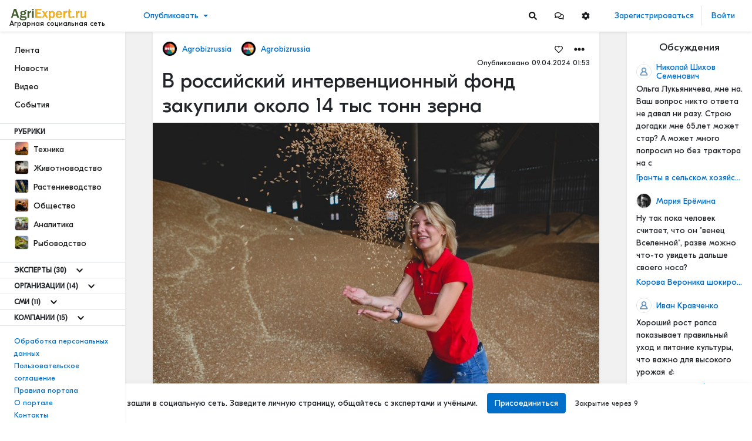

--- FILE ---
content_type: text/html; charset=utf-8
request_url: https://agriexpert.ru/articles/3193/v-rossiiskii-intervencionnyi-fond-zakupili-okolo-14-tys-tonn-zerna
body_size: 63050
content:
<!doctype html>
<html data-n-head-ssr lang="ru-RU" data-n-head="%7B%22lang%22:%7B%22ssr%22:%22ru-RU%22%7D%7D">
  <head >
    <title>В российский интервенционный фонд закупили около 14 тыс тонн зерна - Аграрная социальная сеть</title><meta data-n-head="ssr" data-hid="charset" charset="utf-8"><meta data-n-head="ssr" data-hid="viewport" name="viewport" content="width=device-width, initial-scale=1"><meta data-n-head="ssr" data-hid="mobile-web-app-capable" name="mobile-web-app-capable" content="yes"><meta data-n-head="ssr" data-hid="apple-mobile-web-app-title" name="apple-mobile-web-app-title" content="Аграрная социальная сеть"><meta data-n-head="ssr" charset="utf-8"><meta data-n-head="ssr" name="viewport" content="width=device-width, initial-scale=1"><meta data-n-head="ssr" data-hid="description" name="description" content="В этот понедельник закупки зерновых в государственный интервенционный фонд РФ впервые за несколько дней резко выросли и составили 13 905 тонн. Об этом сообщается в материалах бессменного участника таких торгов, Национальной товарной биржи (НТБ, входит в группу «Мосбиржа»)."><meta data-n-head="ssr" data-hid="keywords" name="keywords" content=""><meta data-n-head="ssr" data-hid="image" name="image" content="https://storage.agriexpert.ru/storage/images/articles/3193/model/xl/1EXENohqNkDf.jpg"><meta data-n-head="ssr" data-hid="vk:image" name="vk:image" content="https://storage.agriexpert.ru/storage/images/articles/3193/model/xl/1EXENohqNkDf.jpg"><meta data-n-head="ssr" data-hid="twitter:title" name="twitter:title" content="В российский интервенционный фонд закупили около 14 тыс тонн зерна"><meta data-n-head="ssr" data-hid="twitter:description" name="twitter:description" content="В этот понедельник закупки зерновых в государственный интервенционный фонд РФ впервые за несколько дней резко выросли и составили 13 905 тонн. Об этом сообщается в материалах бессменного участника таких торгов, Национальной товарной биржи (НТБ, входит в группу «Мосбиржа»)."><meta data-n-head="ssr" data-hid="twitter:image" name="twitter:image" content="https://storage.agriexpert.ru/storage/images/articles/3193/model/xl/1EXENohqNkDf.jpg"><meta data-n-head="ssr" data-hid="twitter:url" name="twitter:url" content="https://agriexpert.ru/articles/3193/v-rossiiskii-intervencionnyi-fond-zakupili-okolo-14-tys-tonn-zerna"><meta data-n-head="ssr" data-hid="twitter:image:alt" name="twitter:image:alt" content="В российский интервенционный фонд закупили около 14 тыс тонн зерна"><meta data-n-head="ssr" data-hid="og:title" property="og:title" content="В российский интервенционный фонд закупили около 14 тыс тонн зерна"><meta data-n-head="ssr" data-hid="og:description" property="og:description" content="В этот понедельник закупки зерновых в государственный интервенционный фонд РФ впервые за несколько дней резко выросли и составили 13 905 тонн. Об этом сообщается в материалах бессменного участника таких торгов, Национальной товарной биржи (НТБ, входит в группу «Мосбиржа»)."><meta data-n-head="ssr" data-hid="og:type" property="og:type" content="article"><meta data-n-head="ssr" data-hid="og:url" property="og:url" content="https://agriexpert.ru/articles/3193/v-rossiiskii-intervencionnyi-fond-zakupili-okolo-14-tys-tonn-zerna"><meta data-n-head="ssr" data-hid="og:locale" property="og:locale" content="ru-RU"><meta data-n-head="ssr" data-hid="og:site_name" property="og:site_name" content="Аграрная социальная сеть"><meta data-n-head="ssr" data-hid="og:image" property="og:image" content="https://storage.agriexpert.ru/storage/images/articles/3193/model/xl/1EXENohqNkDf.jpg"><meta data-n-head="ssr" data-hid="og:image:secure_url" property="og:image:secure_url" content="https://storage.agriexpert.ru/storage/images/articles/3193/model/xl/1EXENohqNkDf.jpg"><meta data-n-head="ssr" data-hid="og:image:alt" property="og:image:alt" content="В российский интервенционный фонд закупили около 14 тыс тонн зерна"><meta data-n-head="ssr" data-hid="i18n-og" property="og:locale" content="ru_RU"><link data-n-head="ssr" href="https://mc.yandex.ru/metrika/tag.js" rel="preload" as="script"><link data-n-head="ssr" data-hid="shortcut-icon" rel="shortcut icon" href="/favicon.ico"><link data-n-head="ssr" rel="manifest" href="/_nuxt/manifest.cb545770.json" data-hid="manifest" crossorigin="use-credentials"><link data-n-head="ssr" rel="apple-touch-icon" sizes="32x32" href="https://agriexpert.ru/logo/agriexpert/apple-touch-icon.png"><link data-n-head="ssr" rel="icon" sizes="32x32" type="image/png" href="https://agriexpert.ru/logo/agriexpert/favicon-32x32.png"><link data-n-head="ssr" rel="icon" sizes="16x16" type="image/png" href="https://agriexpert.ru/logo/agriexpert/favicon-16x16.png"><link data-n-head="ssr" rel="icon" sizes="16x16" type="image/x-icon" href="https://agriexpert.ru/favicon.ico"><link data-n-head="ssr" rel="manifest" href="https://agriexpert.ru/site.webmanifest"><link data-n-head="ssr" rel="mask-icon" href="https://agriexpert.ru/logo/agriexpert/favicon-32x32.png" color="#5bbad5"><link data-n-head="ssr" rel="canonical" href="https://agriexpert.ru/articles/3193/v-rossiiskii-intervencionnyi-fond-zakupili-okolo-14-tys-tonn-zerna"><link data-n-head="ssr" data-hid="i18n-alt-ru" rel="alternate" href="https://agriexpert.ru/articles/3193/v-rossiiskii-intervencionnyi-fond-zakupili-okolo-14-tys-tonn-zerna" hreflang="ru"><link data-n-head="ssr" data-hid="i18n-alt-ru-RU" rel="alternate" href="https://agriexpert.ru/articles/3193/v-rossiiskii-intervencionnyi-fond-zakupili-okolo-14-tys-tonn-zerna" hreflang="ru-RU"><link data-n-head="ssr" data-hid="i18n-xd" rel="alternate" href="https://agriexpert.ru/articles/3193/v-rossiiskii-intervencionnyi-fond-zakupili-okolo-14-tys-tonn-zerna" hreflang="x-default"><link data-n-head="ssr" data-hid="i18n-can" rel="canonical" href="https://agriexpert.ru/articles/3193/v-rossiiskii-intervencionnyi-fond-zakupili-okolo-14-tys-tonn-zerna"><link rel="preload" href="/_nuxt/d3f3901.modern-23edf00.js" as="script"><link rel="preload" href="/_nuxt/0705941.modern-23edf00.js" as="script"><link rel="preload" href="/_nuxt/cf1f745.modern-23edf00.js" as="script"><link rel="preload" href="/_nuxt/css/200ce36-23edf00.css" as="style"><link rel="preload" href="/_nuxt/17fd566.modern-23edf00.js" as="script"><link rel="preload" href="/_nuxt/b62fb96.modern-23edf00.js" as="script"><link rel="preload" href="/_nuxt/3a01d54.modern-23edf00.js" as="script"><link rel="preload" href="/_nuxt/aa55d37.modern-23edf00.js" as="script"><link rel="preload" href="/_nuxt/21b53ed.modern-23edf00.js" as="script"><link rel="preload" href="/_nuxt/ef3940f.modern-23edf00.js" as="script"><link rel="preload" href="/_nuxt/4f65a4c.modern-23edf00.js" as="script"><link rel="preload" href="/_nuxt/458c18b.modern-23edf00.js" as="script"><link rel="preload" href="/_nuxt/0f2b1a3.modern-23edf00.js" as="script"><link rel="prefetch" href="/_nuxt/010764c.modern-23edf00.js"><link rel="prefetch" href="/_nuxt/04442e2.modern-23edf00.js"><link rel="prefetch" href="/_nuxt/08b60a7.modern-23edf00.js"><link rel="prefetch" href="/_nuxt/0987c76.modern-23edf00.js"><link rel="prefetch" href="/_nuxt/0aa703e.modern-23edf00.js"><link rel="prefetch" href="/_nuxt/0ab066c.modern-23edf00.js"><link rel="prefetch" href="/_nuxt/0b90cd0.modern-23edf00.js"><link rel="prefetch" href="/_nuxt/118b149.modern-23edf00.js"><link rel="prefetch" href="/_nuxt/149f76e.modern-23edf00.js"><link rel="prefetch" href="/_nuxt/153c807.modern-23edf00.js"><link rel="prefetch" href="/_nuxt/163c53d.modern-23edf00.js"><link rel="prefetch" href="/_nuxt/16f306a.modern-23edf00.js"><link rel="prefetch" href="/_nuxt/17a074a.modern-23edf00.js"><link rel="prefetch" href="/_nuxt/1817c0e.modern-23edf00.js"><link rel="prefetch" href="/_nuxt/197e0e3.modern-23edf00.js"><link rel="prefetch" href="/_nuxt/1ae44f4.modern-23edf00.js"><link rel="prefetch" href="/_nuxt/1b923e3.modern-23edf00.js"><link rel="prefetch" href="/_nuxt/2005963.modern-23edf00.js"><link rel="prefetch" href="/_nuxt/206fb96.modern-23edf00.js"><link rel="prefetch" href="/_nuxt/258bb35.modern-23edf00.js"><link rel="prefetch" href="/_nuxt/2d78703.modern-23edf00.js"><link rel="prefetch" href="/_nuxt/2efa904.modern-23edf00.js"><link rel="prefetch" href="/_nuxt/2fb33b0.modern-23edf00.js"><link rel="prefetch" href="/_nuxt/303cf80.modern-23edf00.js"><link rel="prefetch" href="/_nuxt/3188fcb.modern-23edf00.js"><link rel="prefetch" href="/_nuxt/3753d18.modern-23edf00.js"><link rel="prefetch" href="/_nuxt/39a6a53.modern-23edf00.js"><link rel="prefetch" href="/_nuxt/40e15c6.modern-23edf00.js"><link rel="prefetch" href="/_nuxt/41dc4da.modern-23edf00.js"><link rel="prefetch" href="/_nuxt/4218a01.modern-23edf00.js"><link rel="prefetch" href="/_nuxt/439c7d0.modern-23edf00.js"><link rel="prefetch" href="/_nuxt/45f03e8.modern-23edf00.js"><link rel="prefetch" href="/_nuxt/47b2af1.modern-23edf00.js"><link rel="prefetch" href="/_nuxt/47f915a.modern-23edf00.js"><link rel="prefetch" href="/_nuxt/49522ff.modern-23edf00.js"><link rel="prefetch" href="/_nuxt/4afe0e7.modern-23edf00.js"><link rel="prefetch" href="/_nuxt/4b31695.modern-23edf00.js"><link rel="prefetch" href="/_nuxt/4d72cd0.modern-23edf00.js"><link rel="prefetch" href="/_nuxt/54c9abc.modern-23edf00.js"><link rel="prefetch" href="/_nuxt/568a033.modern-23edf00.js"><link rel="prefetch" href="/_nuxt/58a26ee.modern-23edf00.js"><link rel="prefetch" href="/_nuxt/5b2c1fc.modern-23edf00.js"><link rel="prefetch" href="/_nuxt/5e943ae.modern-23edf00.js"><link rel="prefetch" href="/_nuxt/6025e61.modern-23edf00.js"><link rel="prefetch" href="/_nuxt/62486fd.modern-23edf00.js"><link rel="prefetch" href="/_nuxt/63f1c98.modern-23edf00.js"><link rel="prefetch" href="/_nuxt/6485928.modern-23edf00.js"><link rel="prefetch" href="/_nuxt/6966b84.modern-23edf00.js"><link rel="prefetch" href="/_nuxt/6d68638.modern-23edf00.js"><link rel="prefetch" href="/_nuxt/6d77827.modern-23edf00.js"><link rel="prefetch" href="/_nuxt/77e86a4.modern-23edf00.js"><link rel="prefetch" href="/_nuxt/7875528.modern-23edf00.js"><link rel="prefetch" href="/_nuxt/78b16a8.modern-23edf00.js"><link rel="prefetch" href="/_nuxt/78f85f5.modern-23edf00.js"><link rel="prefetch" href="/_nuxt/79baf93.modern-23edf00.js"><link rel="prefetch" href="/_nuxt/7e1270f.modern-23edf00.js"><link rel="prefetch" href="/_nuxt/80c2156.modern-23edf00.js"><link rel="prefetch" href="/_nuxt/871eaea.modern-23edf00.js"><link rel="prefetch" href="/_nuxt/895cd2b.modern-23edf00.js"><link rel="prefetch" href="/_nuxt/8ac3eb7.modern-23edf00.js"><link rel="prefetch" href="/_nuxt/8d94d08.modern-23edf00.js"><link rel="prefetch" href="/_nuxt/91846df.modern-23edf00.js"><link rel="prefetch" href="/_nuxt/96ed7ac.modern-23edf00.js"><link rel="prefetch" href="/_nuxt/96f03e6.modern-23edf00.js"><link rel="prefetch" href="/_nuxt/9861239.modern-23edf00.js"><link rel="prefetch" href="/_nuxt/9cbde47.modern-23edf00.js"><link rel="prefetch" href="/_nuxt/9ddf986.modern-23edf00.js"><link rel="prefetch" href="/_nuxt/9e2a7a1.modern-23edf00.js"><link rel="prefetch" href="/_nuxt/9eb7f1a.modern-23edf00.js"><link rel="prefetch" href="/_nuxt/a051c73.modern-23edf00.js"><link rel="prefetch" href="/_nuxt/a756596.modern-23edf00.js"><link rel="prefetch" href="/_nuxt/ab1c96c.modern-23edf00.js"><link rel="prefetch" href="/_nuxt/b08b42e.modern-23edf00.js"><link rel="prefetch" href="/_nuxt/b1cb7e1.modern-23edf00.js"><link rel="prefetch" href="/_nuxt/b5743ea.modern-23edf00.js"><link rel="prefetch" href="/_nuxt/b8794a2.modern-23edf00.js"><link rel="prefetch" href="/_nuxt/ba31785.modern-23edf00.js"><link rel="prefetch" href="/_nuxt/c1c9100.modern-23edf00.js"><link rel="prefetch" href="/_nuxt/c71f963.modern-23edf00.js"><link rel="prefetch" href="/_nuxt/c82b3b9.modern-23edf00.js"><link rel="prefetch" href="/_nuxt/c8f0035.modern-23edf00.js"><link rel="prefetch" href="/_nuxt/cac5203.modern-23edf00.js"><link rel="prefetch" href="/_nuxt/cb313aa.modern-23edf00.js"><link rel="prefetch" href="/_nuxt/cbd2732.modern-23edf00.js"><link rel="prefetch" href="/_nuxt/cd5bdf9.modern-23edf00.js"><link rel="prefetch" href="/_nuxt/ce253a4.modern-23edf00.js"><link rel="prefetch" href="/_nuxt/d4ff577.modern-23edf00.js"><link rel="prefetch" href="/_nuxt/d5396d5.modern-23edf00.js"><link rel="prefetch" href="/_nuxt/d81e13a.modern-23edf00.js"><link rel="prefetch" href="/_nuxt/dcd18a2.modern-23edf00.js"><link rel="prefetch" href="/_nuxt/dedbab1.modern-23edf00.js"><link rel="prefetch" href="/_nuxt/e19c1e9.modern-23edf00.js"><link rel="prefetch" href="/_nuxt/e39bf3c.modern-23edf00.js"><link rel="prefetch" href="/_nuxt/e81b43b.modern-23edf00.js"><link rel="prefetch" href="/_nuxt/e841a66.modern-23edf00.js"><link rel="prefetch" href="/_nuxt/f247143.modern-23edf00.js"><link rel="prefetch" href="/_nuxt/f29ee07.modern-23edf00.js"><link rel="stylesheet" href="/_nuxt/css/200ce36-23edf00.css">
  </head>
  <body >
    <script data-n-head="ssr" data-hid="nuxt-color-mode-script" data-pbody="true">!function(){"use strict";var e=window,s=document,o=s.documentElement,a=["dark","light"],t=window.localStorage.getItem("nuxt-color-mode")||"system",c="system"===t?l():t,i=s.body.getAttribute("data-color-mode-forced");function r(e){var s=""+e+"-mode";o.classList?o.classList.add(s):o.className+=" "+s}function n(s){return e.matchMedia("(prefers-color-scheme"+s+")")}function l(){if(e.matchMedia&&"not all"!==n("").media)for(var s of a)if(n(":"+s).matches)return s;return"light"}i&&(c=i),r(c),e["__NUXT_COLOR_MODE__"]={preference:t,value:c,getColorScheme:l,addClass:r,removeClass:function(e){var s=""+e+"-mode";o.classList?o.classList.remove(s):o.className=o.className.replace(new RegExp(s,"g"),"")}}}();
</script><div data-server-rendered="true" id="__nuxt"><!----><div id="__layout"><div class="body __md __white __theme-dark __chat-full-screen--"><header class="pr--header "><nav class="navbar navbar-light pr--header__brand-nav"><div class="nav pr--header__nav-left"><button aria-label="Sidebar" type="button" class="btn pr--header__mobile-button mobile-menu-button text-dark __focus-none btn-light"><svg xmlns="http://www.w3.org/2000/svg" width="38" height="38" viewBox="0 0 200 200"><g stroke-width="6.5" stroke-linecap="round"><path d="M72 82.286h28.75" fill="#009100" fill-rule="evenodd" stroke="#343a40"></path> <path d="M100.75 103.714l72.482-.143c.043 39.398-32.284 71.434-72.16 71.434-39.878 0-72.204-32.036-72.204-71.554" fill="none" stroke="#343a40"></path> <path d="M72 125.143h28.75" fill="#009100" fill-rule="evenodd" stroke="#343a40"></path> <path d="M100.75 103.714l-71.908-.143c.026-39.638 32.352-71.674 72.23-71.674 39.876 0 72.203 32.036 72.203 71.554" fill="none" stroke="#343a40"></path> <path d="M100.75 82.286h28.75" fill="#009100" fill-rule="evenodd" stroke="#343a40"></path> <path d="M100.75 125.143h28.75" fill="#009100" fill-rule="evenodd" stroke="#343a40"></path></g></svg></button> <!----> <a href="/" class="pr--header__brand navbar-brand flex-column align-items-start p-0 nuxt-link-active"><img src="/logo/agriexpert/logo.png" alt="" height="24" class="d-inline-block align-top  brand--img"> <span class="brand--text">
                    Аграрная социальная сеть
                </span></a></div> <div id="dropdown-header-brand" class="dropdown b-dropdown pr--header__create btn-group"><!----><button id="dropdown-header-brand__BV_toggle_" aria-haspopup="true" aria-expanded="false" type="button" class="btn dropdown-toggle btn-link">Опубликовать</button><ul role="menu" tabindex="-1" aria-labelledby="dropdown-header-brand__BV_toggle_" class="dropdown-menu"><li role="presentation"><a role="menuitem" href="#" target="_self" class="dropdown-item">
        Статью
    </a></li> <!----> <li role="presentation"><a role="menuitem" href="#" target="_self" class="dropdown-item">
        Новость
    </a></li> <!----> <!----> <li role="presentation"><a role="menuitem" href="#" target="_self" class="dropdown-item">
        Видео
    </a></li> <!----> <li role="presentation"><a role="menuitem" href="#" target="_self" class="dropdown-item">
        Анонс мероприятия
    </a></li> <!----> <!----></ul></div> <!----> <div class="nav pr--header__nav-right" style="flex: 1;"><div class="--actions"><div class="d-none d-md-block"><!----> <button type="button" content="Поиск" aria-label="Search" class="btn btn-icon"><svg aria-hidden="true" focusable="false" data-prefix="fas" data-icon="search" role="img" xmlns="http://www.w3.org/2000/svg" viewBox="0 0 512 512" class="svg-inline--fa fa-search fa-w-16"><path fill="currentColor" d="M505 442.7L405.3 343c-4.5-4.5-10.6-7-17-7H372c27.6-35.3 44-79.7 44-128C416 93.1 322.9 0 208 0S0 93.1 0 208s93.1 208 208 208c48.3 0 92.7-16.4 128-44v16.3c0 6.4 2.5 12.5 7 17l99.7 99.7c9.4 9.4 24.6 9.4 33.9 0l28.3-28.3c9.4-9.4 9.4-24.6.1-34zM208 336c-70.7 0-128-57.2-128-128 0-70.7 57.2-128 128-128 70.7 0 128 57.2 128 128 0 70.7-57.2 128-128 128z"></path></svg></button> <div id="dropdown-head-messages" class="dropdown b-dropdown pr--dropdown--icon __header btn-group"><!----><div id="dropdown-head-messages__BV_toggle_" aria-haspopup="true" aria-expanded="false" role="button" aria-disabled="false" tabindex="0" class="btn dropdown-toggle btn-icon dropdown-toggle-no-caret"><button type="button" content="Сообщения" aria-label="Messages" class="btn btn-icon"><svg aria-hidden="true" focusable="false" data-prefix="far" data-icon="comments" role="img" xmlns="http://www.w3.org/2000/svg" viewBox="0 0 576 512" class="svg-inline--fa fa-comments fa-w-18"><path fill="currentColor" d="M532 386.2c27.5-27.1 44-61.1 44-98.2 0-80-76.5-146.1-176.2-157.9C368.3 72.5 294.3 32 208 32 93.1 32 0 103.6 0 192c0 37 16.5 71 44 98.2-15.3 30.7-37.3 54.5-37.7 54.9-6.3 6.7-8.1 16.5-4.4 25 3.6 8.5 12 14 21.2 14 53.5 0 96.7-20.2 125.2-38.8 9.2 2.1 18.7 3.7 28.4 4.9C208.1 407.6 281.8 448 368 448c20.8 0 40.8-2.4 59.8-6.8C456.3 459.7 499.4 480 553 480c9.2 0 17.5-5.5 21.2-14 3.6-8.5 1.9-18.3-4.4-25-.4-.3-22.5-24.1-37.8-54.8zm-392.8-92.3L122.1 305c-14.1 9.1-28.5 16.3-43.1 21.4 2.7-4.7 5.4-9.7 8-14.8l15.5-31.1L77.7 256C64.2 242.6 48 220.7 48 192c0-60.7 73.3-112 160-112s160 51.3 160 112-73.3 112-160 112c-16.5 0-33-1.9-49-5.6l-19.8-4.5zM498.3 352l-24.7 24.4 15.5 31.1c2.6 5.1 5.3 10.1 8 14.8-14.6-5.1-29-12.3-43.1-21.4l-17.1-11.1-19.9 4.6c-16 3.7-32.5 5.6-49 5.6-54 0-102.2-20.1-131.3-49.7C338 339.5 416 272.9 416 192c0-3.4-.4-6.7-.7-10C479.7 196.5 528 238.8 528 288c0 28.7-16.2 50.6-29.7 64z"></path></svg></button></div><ul role="menu" tabindex="-1" aria-labelledby="dropdown-head-messages__BV_toggle_" class="dropdown-menu"><div class="pr--dropdown--head pr--dropdown--messages"><div class="--d-head"><h6>Сообщения</h6> <button type="button" aria-label="Close" class="close"><span aria-hidden="true">×</span></button></div> <div class="--content __empty"><div class="text-center mt-4 mb-3"><h6>Пока нет диалогов</h6> <p>Начать общение можно с помощью кнопки «Написать» в профиле пользователя</p></div></div> <!----> <!----></div></ul></div> <div id="dropdown-head-settings" class="dropdown b-dropdown pr--dropdown--icon __header btn-group"><!----><div id="dropdown-head-settings__BV_toggle_" aria-haspopup="true" aria-expanded="false" role="button" aria-disabled="false" tabindex="0" class="btn dropdown-toggle btn-icon dropdown-toggle-no-caret"><button type="button" content="Настройки" class="btn btn-icon"><svg aria-hidden="true" focusable="false" data-prefix="fas" data-icon="cog" role="img" xmlns="http://www.w3.org/2000/svg" viewBox="0 0 512 512" class="svg-inline--fa fa-cog fa-w-16"><path fill="currentColor" d="M487.4 315.7l-42.6-24.6c4.3-23.2 4.3-47 0-70.2l42.6-24.6c4.9-2.8 7.1-8.6 5.5-14-11.1-35.6-30-67.8-54.7-94.6-3.8-4.1-10-5.1-14.8-2.3L380.8 110c-17.9-15.4-38.5-27.3-60.8-35.1V25.8c0-5.6-3.9-10.5-9.4-11.7-36.7-8.2-74.3-7.8-109.2 0-5.5 1.2-9.4 6.1-9.4 11.7V75c-22.2 7.9-42.8 19.8-60.8 35.1L88.7 85.5c-4.9-2.8-11-1.9-14.8 2.3-24.7 26.7-43.6 58.9-54.7 94.6-1.7 5.4.6 11.2 5.5 14L67.3 221c-4.3 23.2-4.3 47 0 70.2l-42.6 24.6c-4.9 2.8-7.1 8.6-5.5 14 11.1 35.6 30 67.8 54.7 94.6 3.8 4.1 10 5.1 14.8 2.3l42.6-24.6c17.9 15.4 38.5 27.3 60.8 35.1v49.2c0 5.6 3.9 10.5 9.4 11.7 36.7 8.2 74.3 7.8 109.2 0 5.5-1.2 9.4-6.1 9.4-11.7v-49.2c22.2-7.9 42.8-19.8 60.8-35.1l42.6 24.6c4.9 2.8 11 1.9 14.8-2.3 24.7-26.7 43.6-58.9 54.7-94.6 1.5-5.5-.7-11.3-5.6-14.1zM256 336c-44.1 0-80-35.9-80-80s35.9-80 80-80 80 35.9 80 80-35.9 80-80 80z"></path></svg></button></div><ul role="menu" tabindex="-1" aria-labelledby="dropdown-head-settings__BV_toggle_" class="dropdown-menu"><div class="pr--dropdown--head pr--dropdown--settings-style"><div class="--d-head"><h6>Настройки</h6> <button type="button" aria-label="Settings" class="close"><span aria-hidden="true">×</span></button></div> <div class="--content "><div class="--font"><div class="--title">
                Шрифт
            </div> <div role="group" class="btn-group btn-group-outline-light-darken"><button type="button" class="btn btn-outline-light-darken">
                    А
                </button> <button type="button" class="btn btn-outline-light-darken active">
                    А
                </button> <button type="button" class="btn btn-outline-light-darken">
                    А
                </button></div></div> <div class="--theme"><div class="--title">
                Оформление
            </div> <div role="group" class="btn-group btn-group-outline-light-darken"><button type="button" class="btn btn-outline-light-darken">
                    Светлое
                </button> <button type="button" class="btn btn-outline-light-darken">
                    Темное
                </button></div></div> <div class="--background"><div class="--title">
                Обои
            </div> <div class="color-samples"><div class="color-sample"><div class="color-sample-dot"><div class="color-sample-view greyborder __bg-default"></div></div> <span>Паттерн</span></div> <div class="color-sample"><div class="color-sample-dot"><div class="color-sample-view greyborder __bg-sepia"></div></div> <span>Сепия</span></div> <div class="color-sample"><div class="color-sample-dot"><div class="color-sample-view greyborder __bg-dark"></div></div> <span>Темный</span></div> <div class="color-sample color-sample-active"><div class="color-sample-dot"><div class="color-sample-view greyborder __bg-white"></div></div> <span>Белый</span></div></div></div></div></div></ul></div> <!----></div> <div class="d-block d-md-none"><!----> <button type="button" content="Поиск" aria-label="Search" class="btn btn-icon"><svg aria-hidden="true" focusable="false" data-prefix="fas" data-icon="search" role="img" xmlns="http://www.w3.org/2000/svg" viewBox="0 0 512 512" class="svg-inline--fa fa-search fa-w-16"><path fill="currentColor" d="M505 442.7L405.3 343c-4.5-4.5-10.6-7-17-7H372c27.6-35.3 44-79.7 44-128C416 93.1 322.9 0 208 0S0 93.1 0 208s93.1 208 208 208c48.3 0 92.7-16.4 128-44v16.3c0 6.4 2.5 12.5 7 17l99.7 99.7c9.4 9.4 24.6 9.4 33.9 0l28.3-28.3c9.4-9.4 9.4-24.6.1-34zM208 336c-70.7 0-128-57.2-128-128 0-70.7 57.2-128 128-128 70.7 0 128 57.2 128 128 0 70.7-57.2 128-128 128z"></path></svg></button></div></div> <div class="--user"><!----> <div class="d-block d-md-none"><div><div><div class="dropdown b-dropdown btn-group"><!----><button aria-haspopup="true" aria-expanded="false" type="button" class="btn dropdown-toggle btn-link btn--drop-person"><img src="/img/user.png" alt="Default avatar" height="36" width="36" class="d-inline-block align-top rounded-circle border"></button><ul role="menu" tabindex="-1" class="dropdown-menu"> <li role="presentation"><a href="/auth/login" role="menuitem" target="_self" class="dropdown-item">
                Войти
            </a></li> <li role="presentation"><a href="/auth/register" role="menuitem" target="_self" class="dropdown-item">
                Зарегистрироваться
            </a></li></ul></div></div> <!----></div></div></div> <div class="--auth"><a href="/auth/register" class="btn btn-link __focus-none">
                    Зарегистрироваться
                </a> <a href="/auth/login" class="btn btn-link __focus-none">
                    Войти
                </a> <!----> <!----></div></div></nav></header> <div><section><div class="container-fluid" style="padding-top: 54px;"><div class="row flex-xl-nowrap"><div class="pr--main--left __basic bg-white col-xl-2 pr-0 pl-0"><div class="h-100"><nav aria-label="Main navigation" class="h-100"><div class="h-100 pr--nav-left--container"><div><ul class="nav --block"><li><a href="/" class="btn nuxt-link-active">
                            Лента
                        </a></li> <li><a href="/news" class="btn">
                            Новости
                        </a></li> <li><a href="/video" class="btn">
                            Видео
                        </a></li> <li><a href="/events" class="btn">
                            События
                        </a></li> <!----> <!----> </ul> <div><div class="d-flex align-items-center pr-border-top pr-border-bottom"><div class="title-uppercase pt-1 pb-1 pr-4 pl-4 font-weight-bold">
                            Рубрики
                        </div></div> <ul class="nav --block  pt-0"><li><a href="/texnika" class="btn btn-rows"><img src="https://storage.agriexpert.ru/storage/images/category/2/model/xs/nZPIcT3CiWIg.jpg" data-src="https://storage.agriexpert.ru/storage/images/category/2/model/xs/nZPIcT3CiWIg.jpg" alt="Техника" class="mr-1 pr--image--model __sm __square"> <span>Техника</span></a></li><li><a href="/zivotnovodstvo" class="btn btn-rows"><img src="https://storage.agriexpert.ru/storage/images/category/4/model/xs/YBDC9Dw5H5Qm.jpg" data-src="https://storage.agriexpert.ru/storage/images/category/4/model/xs/YBDC9Dw5H5Qm.jpg" alt="Животноводство" class="mr-1 pr--image--model __sm __square"> <span>Животноводство</span></a></li><li><a href="/rastenievodstvo" class="btn btn-rows"><img src="https://storage.agriexpert.ru/storage/images/category/3/model/xs/3wdlQ56PG04G.jpg" data-src="https://storage.agriexpert.ru/storage/images/category/3/model/xs/3wdlQ56PG04G.jpg" alt="Растениеводство" class="mr-1 pr--image--model __sm __square"> <span>Растениеводство</span></a></li><li><a href="/obshhestvo" class="btn btn-rows"><img src="https://storage.agriexpert.ru/storage/images/category/7/model/xs/kr9siakh7trk.jpg" data-src="https://storage.agriexpert.ru/storage/images/category/7/model/xs/kr9siakh7trk.jpg" alt="Общество" class="mr-1 pr--image--model __sm __square"> <span>Общество</span></a></li><li><a href="/analitika" class="btn btn-rows"><img src="https://storage.agriexpert.ru/storage/images/category/6/model/xs/IPrRZardl5CZ.jpg" data-src="https://storage.agriexpert.ru/storage/images/category/6/model/xs/IPrRZardl5CZ.jpg" alt="Аналитика" class="mr-1 pr--image--model __sm __square"> <span>Аналитика</span></a></li><li><a href="/rybovodstvo" class="btn btn-rows"><img src="https://storage.agriexpert.ru/storage/images/category/5/model/xs/uwwiQRrIBECT.jpg" data-src="https://storage.agriexpert.ru/storage/images/category/5/model/xs/uwwiQRrIBECT.jpg" alt="Рыбоводство" class="mr-1 pr--image--model __sm __square"> <span>Рыбоводство</span></a></li></ul> <div id="collapse-sidebar-more-categories" class="collapse" style="display:none;"><ul class="nav --block pt-0 pb-0"><!----><!----><!----><!----><!----><!----></ul></div> <!----></div> <!----> <div><div class="d-flex align-items-center pr--border-item"><div class="title-uppercase pt-1 pb-1 pr-2 pl-4 font-weight-bold"><!----> <span>
                                Эксперты
                            </span> <span>(30)</span></div> <button content="Показать еще" type="button" aria-label="Show more" class="collapse--has-arrow btn btn-link btn-sm __focus-none text-dark text-center __hover-primary " style="height:26px;"><svg aria-hidden="true" focusable="false" data-prefix="fas" data-icon="chevron-down" role="img" xmlns="http://www.w3.org/2000/svg" viewBox="0 0 448 512" class="mr-0 svg-inline--fa fa-chevron-down fa-w-14"><path fill="currentColor" d="M207.029 381.476L12.686 187.132c-9.373-9.373-9.373-24.569 0-33.941l22.667-22.667c9.357-9.357 24.522-9.375 33.901-.04L224 284.505l154.745-154.021c9.379-9.335 24.544-9.317 33.901.04l22.667 22.667c9.373 9.373 9.373 24.569 0 33.941L240.971 381.476c-9.373 9.372-24.569 9.372-33.942 0z"></path></svg></button> <!----></div> <div id="collapse-sidebar-block-2-full" class="collapse" style="display:none;"><ul class="nav --block pb-0 pt-0"><li><a href="/dastanbek-baimukanov" class="btn btn-rows"><img src="https://storage.agriexpert.ru/storage/images/groups/19/model/xs/mEKFyqe5iqbP.jpg" data-src="https://storage.agriexpert.ru/storage/images/groups/19/model/xs/mEKFyqe5iqbP.jpg" alt="Дастанбек Баймуканов" class="mr-1 pr--image--model __sm"> <span>Дастанбек Баймуканов</span></a></li><li><a href="/nikita-tokmakov" class="btn btn-rows"><img src="https://storage.agriexpert.ru/storage/images/groups/125/model/xs/f9gd7dtIgXpl.jpg" data-src="https://storage.agriexpert.ru/storage/images/groups/125/model/xs/f9gd7dtIgXpl.jpg" alt="Никита Токмаков" class="mr-1 pr--image--model __sm"> <span>Никита Токмаков</span></a></li><li><a href="/aleksandr-altynov" class="btn btn-rows"><img src="https://storage.agriexpert.ru/storage/images/groups/3/model/xs/WDoonNFQmaN2.jpg" data-src="https://storage.agriexpert.ru/storage/images/groups/3/model/xs/WDoonNFQmaN2.jpg" alt="Александр Алтынов" class="mr-1 pr--image--model __sm"> <span>Александр Алтынов</span></a></li><li><a href="/elena-sokolova" class="btn btn-rows"><img src="https://storage.agriexpert.ru/storage/images/groups/23/model/xs/PfrzNMDw5m0R.jpg" data-src="https://storage.agriexpert.ru/storage/images/groups/23/model/xs/PfrzNMDw5m0R.jpg" alt="Елена Соколова" class="mr-1 pr--image--model __sm"> <span>Елена Соколова</span></a></li><li><a href="/yurii-krupnov" class="btn btn-rows"><img src="https://storage.agriexpert.ru/storage/images/groups/17/model/xs/32iPczSDMeLA.jpg" data-src="https://storage.agriexpert.ru/storage/images/groups/17/model/xs/32iPczSDMeLA.jpg" alt="Юрий Крупнов" class="mr-1 pr--image--model __sm"> <span>Юрий Крупнов</span></a></li><!----><!----><!----><!----><!----><!----><!----><!----><!----><!----><!----><!----><!----><!----><!----><!----><!----><!----><!----><!----><!----><!----><!----><!----><!----></ul> <button type="button" class="btn btn-light btn-block btn-main-left-more d-flex justify-content-between"><span class="d-block">
                                Показать все 30
                            </span> <span class="d-block ml-3"><svg aria-hidden="true" focusable="false" data-prefix="fas" data-icon="chevron-right" role="img" xmlns="http://www.w3.org/2000/svg" viewBox="0 0 320 512" class="svg-inline--fa fa-chevron-right fa-w-10"><path fill="currentColor" d="M285.476 272.971L91.132 467.314c-9.373 9.373-24.569 9.373-33.941 0l-22.667-22.667c-9.357-9.357-9.375-24.522-.04-33.901L188.505 256 34.484 101.255c-9.335-9.379-9.317-24.544.04-33.901l22.667-22.667c9.373-9.373 24.569-9.373 33.941 0L285.475 239.03c9.373 9.372 9.373 24.568.001 33.941z"></path></svg></span></button></div></div><div><div class="d-flex align-items-center pr--border-item"><div class="title-uppercase pt-1 pb-1 pr-2 pl-4 font-weight-bold"><!----> <span>
                                Организации
                            </span> <span>(14)</span></div> <button content="Показать еще" type="button" aria-label="Show more" class="collapse--has-arrow btn btn-link btn-sm __focus-none text-dark text-center __hover-primary " style="height:26px;"><svg aria-hidden="true" focusable="false" data-prefix="fas" data-icon="chevron-down" role="img" xmlns="http://www.w3.org/2000/svg" viewBox="0 0 448 512" class="mr-0 svg-inline--fa fa-chevron-down fa-w-14"><path fill="currentColor" d="M207.029 381.476L12.686 187.132c-9.373-9.373-9.373-24.569 0-33.941l22.667-22.667c9.357-9.357 24.522-9.375 33.901-.04L224 284.505l154.745-154.021c9.379-9.335 24.544-9.317 33.901.04l22.667 22.667c9.373 9.373 9.373 24.569 0 33.941L240.971 381.476c-9.373 9.372-24.569 9.372-33.942 0z"></path></svg></button> <!----></div> <div id="collapse-sidebar-block-4-full" class="collapse" style="display:none;"><ul class="nav --block pb-0 pt-0"><li><a href="/fond-organika" class="btn btn-rows"><img src="https://storage.agriexpert.ru/storage/images/groups/33/model/xs/gadohY4xybiL.jpg" data-src="https://storage.agriexpert.ru/storage/images/groups/33/model/xs/gadohY4xybiL.jpg" alt="Фонд «Органика»" class="mr-1 pr--image--model __sm"> <span>Фонд «Органика»</span></a></li><li><a href="/agtechinventum" class="btn btn-rows"><img src="https://storage.agriexpert.ru/storage/images/groups/119/model/xs/8ZMDKpf6NFZP.jpg" data-src="https://storage.agriexpert.ru/storage/images/groups/119/model/xs/8ZMDKpf6NFZP.jpg" alt="Agtechinventum" class="mr-1 pr--image--model __sm"> <span>Agtechinventum</span></a></li><li><a href="/asxod" class="btn btn-rows"><img src="https://storage.agriexpert.ru/storage/images/groups/36/model/xs/csXxDRH8kdvR.jpg" data-src="https://storage.agriexpert.ru/storage/images/groups/36/model/xs/csXxDRH8kdvR.jpg" alt="АСХОД" class="mr-1 pr--image--model __sm"> <span>АСХОД</span></a></li><!----><!----><!----><!----><!----><!----><!----><!----><!----><!----><!----></ul> <button type="button" class="btn btn-light btn-block btn-main-left-more d-flex justify-content-between"><span class="d-block">
                                Показать все 14
                            </span> <span class="d-block ml-3"><svg aria-hidden="true" focusable="false" data-prefix="fas" data-icon="chevron-right" role="img" xmlns="http://www.w3.org/2000/svg" viewBox="0 0 320 512" class="svg-inline--fa fa-chevron-right fa-w-10"><path fill="currentColor" d="M285.476 272.971L91.132 467.314c-9.373 9.373-24.569 9.373-33.941 0l-22.667-22.667c-9.357-9.357-9.375-24.522-.04-33.901L188.505 256 34.484 101.255c-9.335-9.379-9.317-24.544.04-33.901l22.667-22.667c9.373-9.373 24.569-9.373 33.941 0L285.475 239.03c9.373 9.372 9.373 24.568.001 33.941z"></path></svg></span></button></div></div><div><div class="d-flex align-items-center pr--border-item"><div class="title-uppercase pt-1 pb-1 pr-2 pl-4 font-weight-bold"><!----> <span>
                                СМИ
                            </span> <span>(11)</span></div> <button content="Показать еще" type="button" aria-label="Show more" class="collapse--has-arrow btn btn-link btn-sm __focus-none text-dark text-center __hover-primary " style="height:26px;"><svg aria-hidden="true" focusable="false" data-prefix="fas" data-icon="chevron-down" role="img" xmlns="http://www.w3.org/2000/svg" viewBox="0 0 448 512" class="mr-0 svg-inline--fa fa-chevron-down fa-w-14"><path fill="currentColor" d="M207.029 381.476L12.686 187.132c-9.373-9.373-9.373-24.569 0-33.941l22.667-22.667c9.357-9.357 24.522-9.375 33.901-.04L224 284.505l154.745-154.021c9.379-9.335 24.544-9.317 33.901.04l22.667 22.667c9.373 9.373 9.373 24.569 0 33.941L240.971 381.476c-9.373 9.372-24.569 9.372-33.942 0z"></path></svg></button> <!----></div> <div id="collapse-sidebar-block-3-full" class="collapse" style="display:none;"><ul class="nav --block pb-0 pt-0"><li><a href="/agro-v-detalyax" class="btn btn-rows"><img src="https://storage.agriexpert.ru/storage/images/groups/2/model/xs/o0H5CX1t90HJ.jpg" data-src="https://storage.agriexpert.ru/storage/images/groups/2/model/xs/o0H5CX1t90HJ.jpg" alt="Агро в деталях" class="mr-1 pr--image--model __sm"> <span>Агро в деталях</span></a></li><li><a href="/agrobizrussia" class="btn btn-rows"><img src="https://storage.agriexpert.ru/storage/images/groups/175/model/xs/WEj9THyH0k6d.jpg" data-src="https://storage.agriexpert.ru/storage/images/groups/175/model/xs/WEj9THyH0k6d.jpg" alt="Agrobizrussia" class="mr-1 pr--image--model __sm"> <span>Agrobizrussia</span></a></li><li><a href="/kanal-kultivator" class="btn btn-rows"><img src="https://storage.agriexpert.ru/storage/images/groups/169/model/xs/ICN3fjnwbR5f.jpg" data-src="https://storage.agriexpert.ru/storage/images/groups/169/model/xs/ICN3fjnwbR5f.jpg" alt="Канал Культиватор" class="mr-1 pr--image--model __sm"> <span>Канал Культиватор</span></a></li><li><a href="/zurnal-aktualnye-agrosistemy" class="btn btn-rows"><img src="https://storage.agriexpert.ru/storage/images/groups/181/model/xs/sHxiIK4Zj0cb.jpg" data-src="https://storage.agriexpert.ru/storage/images/groups/181/model/xs/sHxiIK4Zj0cb.jpg" alt="Журнал Актуальные агросистемы" class="mr-1 pr--image--model __sm"> <span>Журнал Актуальные агросистемы</span></a></li><!----><!----><!----><!----><!----><!----><!----></ul> <button type="button" class="btn btn-light btn-block btn-main-left-more d-flex justify-content-between"><span class="d-block">
                                Показать все 11
                            </span> <span class="d-block ml-3"><svg aria-hidden="true" focusable="false" data-prefix="fas" data-icon="chevron-right" role="img" xmlns="http://www.w3.org/2000/svg" viewBox="0 0 320 512" class="svg-inline--fa fa-chevron-right fa-w-10"><path fill="currentColor" d="M285.476 272.971L91.132 467.314c-9.373 9.373-24.569 9.373-33.941 0l-22.667-22.667c-9.357-9.357-9.375-24.522-.04-33.901L188.505 256 34.484 101.255c-9.335-9.379-9.317-24.544.04-33.901l22.667-22.667c9.373-9.373 24.569-9.373 33.941 0L285.475 239.03c9.373 9.372 9.373 24.568.001 33.941z"></path></svg></span></button></div></div><div><div class="d-flex align-items-center pr--border-item"><div class="title-uppercase pt-1 pb-1 pr-2 pl-4 font-weight-bold"><!----> <span>
                                Компании
                            </span> <span>(15)</span></div> <button content="Показать еще" type="button" aria-label="Show more" class="collapse--has-arrow btn btn-link btn-sm __focus-none text-dark text-center __hover-primary " style="height:26px;"><svg aria-hidden="true" focusable="false" data-prefix="fas" data-icon="chevron-down" role="img" xmlns="http://www.w3.org/2000/svg" viewBox="0 0 448 512" class="mr-0 svg-inline--fa fa-chevron-down fa-w-14"><path fill="currentColor" d="M207.029 381.476L12.686 187.132c-9.373-9.373-9.373-24.569 0-33.941l22.667-22.667c9.357-9.357 24.522-9.375 33.901-.04L224 284.505l154.745-154.021c9.379-9.335 24.544-9.317 33.901.04l22.667 22.667c9.373 9.373 9.373 24.569 0 33.941L240.971 381.476c-9.373 9.372-24.569 9.372-33.942 0z"></path></svg></button> <!----></div> <div id="collapse-sidebar-block-5-full" class="collapse" style="display:none;"><ul class="nav --block pb-0 pt-0"><li><a href="/biokompleks" class="btn btn-rows"><img src="https://storage.agriexpert.ru/storage/images/groups/151/model/xs/ms2ppaIUq2aU.jpg" data-src="https://storage.agriexpert.ru/storage/images/groups/151/model/xs/ms2ppaIUq2aU.jpg" alt="Биокомплекс" class="mr-1 pr--image--model __sm"> <span>Биокомплекс</span></a></li><li><a href="/zavody-kopylova-agromig" class="btn btn-rows"><img src="https://storage.agriexpert.ru/storage/images/groups/203/model/xs/PHQQ7hJsUc5F.jpg" data-src="https://storage.agriexpert.ru/storage/images/groups/203/model/xs/PHQQ7hJsUc5F.jpg" alt="Заводы Копылова | Агромиг" class="mr-1 pr--image--model __sm"> <span>Заводы Копылова | Агромиг</span></a></li><li><a href="/agro" class="btn btn-rows"><img src="https://storage.agriexpert.ru/storage/images/groups/157/model/xs/U2peCsaE3ir2.jpg" data-src="https://storage.agriexpert.ru/storage/images/groups/157/model/xs/U2peCsaE3ir2.jpg" alt="АГРО" class="mr-1 pr--image--model __sm"> <span>АГРО</span></a></li><li><a href="/zoomlion-ag-russia" class="btn btn-rows"><img src="https://storage.agriexpert.ru/storage/images/groups/171/model/xs/PvHKsAfyhVYc.jpg" data-src="https://storage.agriexpert.ru/storage/images/groups/171/model/xs/PvHKsAfyhVYc.jpg" alt="ZOOMLION AG RUSSIA" class="mr-1 pr--image--model __sm"> <span>ZOOMLION AG RUSSIA</span></a></li><!----><!----><!----><!----><!----><!----><!----><!----><!----><!----><!----></ul> <button type="button" class="btn btn-light btn-block btn-main-left-more d-flex justify-content-between"><span class="d-block">
                                Показать все 15
                            </span> <span class="d-block ml-3"><svg aria-hidden="true" focusable="false" data-prefix="fas" data-icon="chevron-right" role="img" xmlns="http://www.w3.org/2000/svg" viewBox="0 0 320 512" class="svg-inline--fa fa-chevron-right fa-w-10"><path fill="currentColor" d="M285.476 272.971L91.132 467.314c-9.373 9.373-24.569 9.373-33.941 0l-22.667-22.667c-9.357-9.357-9.375-24.522-.04-33.901L188.505 256 34.484 101.255c-9.335-9.379-9.317-24.544.04-33.901l22.667-22.667c9.373-9.373 24.569-9.373 33.941 0L285.475 239.03c9.373 9.372 9.373 24.568.001 33.941z"></path></svg></span></button></div></div></div> <div><ul class="nav --fx-bottom"><li><a href="/privacy-policy" class="small">
                            Обработка персональных данных
                        </a></li><li><a href="/terms" class="small">
                            Пользовательское соглашение
                        </a></li><li><a href="/rules" class="small">
                            Правила портала
                        </a></li><li><a href="/about" class="small">
                            О портале
                        </a></li><li><a href="/contacts" class="small">
                            Контакты
                        </a></li><li><a href="/help" class="small">
                            Помощь
                        </a></li></ul> <div class="btn--menu-switcher--container"><button type="button" aria-label="Menu Switch" class="btn btn-light btn-icon btn-block btn--menu-switcher __desktop"><svg aria-hidden="true" focusable="false" data-prefix="fas" data-icon="chevron-left" role="img" xmlns="http://www.w3.org/2000/svg" viewBox="0 0 320 512" class="svg-inline--fa fa-chevron-left fa-w-10"><path fill="currentColor" d="M34.52 239.03L228.87 44.69c9.37-9.37 24.57-9.37 33.94 0l22.67 22.67c9.36 9.36 9.37 24.52.04 33.9L131.49 256l154.02 154.75c9.34 9.38 9.32 24.54-.04 33.9l-22.67 22.67c-9.37 9.37-24.57 9.37-33.94 0L34.52 272.97c-9.37-9.37-9.37-24.57 0-33.94z"></path></svg></button> <button type="button" class="btn btn-light btn-icon btn-block btn--menu-switcher __tablet"><svg aria-hidden="true" focusable="false" data-prefix="fas" data-icon="chevron-left" role="img" xmlns="http://www.w3.org/2000/svg" viewBox="0 0 320 512" class="svg-inline--fa fa-chevron-left fa-w-10"><path fill="currentColor" d="M34.52 239.03L228.87 44.69c9.37-9.37 24.57-9.37 33.94 0l22.67 22.67c9.36 9.36 9.37 24.52.04 33.9L131.49 256l154.02 154.75c9.34 9.38 9.32 24.54-.04 33.9l-22.67 22.67c-9.37 9.37-24.57 9.37-33.94 0L34.52 272.97c-9.37-9.37-9.37-24.57 0-33.94z"></path></svg></button></div></div></div></nav></div> <!----></div> <main class="pr--main--center __basic __bg-white col-xl-8"><div class="container"><!----> <!----> <!----> <div class="row"><div class="col-12 pr--article--details"><div class="--head "><div class="--category"><!----> <a href="/agrobizrussia" alt="Agrobizrussia" class="pr--link--group link-rows  "><img src="https://storage.agriexpert.ru/storage/images/groups/175/model/xs/WEj9THyH0k6d.jpg" alt="Agrobizrussia" height="26" width="26" class="mr-1 rounded-circle border"> <span>Agrobizrussia</span> <!----></a> <a href="/u/203-agrobizrussia" alt="Agrobizrussia" class="link-rows"><img src="https://storage.agriexpert.ru/storage/images/user/203/model/xs/2NAELXM61pp7.jpg" data-src="https://storage.agriexpert.ru/storage/images/user/203/model/xs/2NAELXM61pp7.jpg" alt="Agrobizrussia" height="26" width="26" class="mr-1 rounded-circle border"> <span>Agrobizrussia</span></a></div> <!----> <div class="--published"><!----> <button type="button" content="Добавить в избранное" aria-label="Favorites" class="btn btn-link btn-sm btn-icon text-dark--h-danger"><span><svg aria-hidden="true" focusable="false" data-prefix="far" data-icon="heart" role="img" xmlns="http://www.w3.org/2000/svg" viewBox="0 0 512 512" class="svg-inline--fa fa-heart fa-w-16"><path fill="currentColor" d="M458.4 64.3C400.6 15.7 311.3 23 256 79.3 200.7 23 111.4 15.6 53.6 64.3-21.6 127.6-10.6 230.8 43 285.5l175.4 178.7c10 10.2 23.4 15.9 37.6 15.9 14.3 0 27.6-5.6 37.6-15.8L469 285.6c53.5-54.7 64.7-157.9-10.6-221.3zm-23.6 187.5L259.4 430.5c-2.4 2.4-4.4 2.4-6.8 0L77.2 251.8c-36.5-37.2-43.9-107.6 7.3-150.7 38.9-32.7 98.9-27.8 136.5 10.5l35 35.7 35-35.7c37.8-38.5 97.8-43.2 136.5-10.6 51.1 43.1 43.5 113.9 7.3 150.8z"></path></svg> <!---->
    
</span></button> <div class="d-inline-flex"><div><div id="dropdown-article-menu-basic" class="dropdown b-dropdown pr--dropdown--icon __md btn-group"><!----><div id="dropdown-article-menu-basic__BV_toggle_" aria-haspopup="true" aria-expanded="false" role="button" aria-disabled="false" tabindex="0" class="btn dropdown-toggle btn-icon dropdown-toggle-no-caret"><button type="button" content="Настройки" class="btn btn-icon"><svg aria-hidden="true" focusable="false" data-prefix="fas" data-icon="ellipsis-h" role="img" xmlns="http://www.w3.org/2000/svg" viewBox="0 0 512 512" class="svg-inline--fa fa-ellipsis-h fa-w-16"><path fill="currentColor" d="M328 256c0 39.8-32.2 72-72 72s-72-32.2-72-72 32.2-72 72-72 72 32.2 72 72zm104-72c-39.8 0-72 32.2-72 72s32.2 72 72 72 72-32.2 72-72-32.2-72-72-72zm-352 0c-39.8 0-72 32.2-72 72s32.2 72 72 72 72-32.2 72-72-32.2-72-72-72z"></path></svg></button></div><ul role="menu" tabindex="-1" aria-labelledby="dropdown-article-menu-basic__BV_toggle_" class="dropdown-menu"> <li role="presentation"><a role="menuitem" href="#" target="_self" class="dropdown-item">
                    Прочитать позднее
                </a></li> <li role="presentation"><a role="menuitem" href="#" target="_self" class="dropdown-item">
                    Пожаловаться
                </a></li> <!----> <!----> <!----> <!----> <!----></ul></div></div> <!----></div></div></div> <div class="--publish-date"><!----> <div class="d-published-at"><small>
        Опубликовано 09.04.2024 01:53
    </small> <!----> <!----> <!----></div></div> <!----> <div class="--text"><div class="pr--editor "><div id="editor-active-header" class="pr--editor--block pr--editor--header-h1 "><div><h1>В российский интервенционный фонд закупили около 14 тыс тонн зерна</h1></div> <!----> <!----> <!----></div> <div id="editor-active-D50EFRdQ9l" class="pr--editor--block pr--editor--paragraph "><p class="text-left"><b>В этот понедельник закупки зерновых в государственный интервенционный фонд РФ впервые за несколько дней резко выросли и составили 13 905 тонн. Об этом сообщается в материалах бессменного участника таких торгов, Национальной товарной биржи (НТБ, входит в группу «Мосбиржа»).</b></p> <!----> <!----> <!----> <!----> <!----> <!----> <!----> <!----> <!----> <!----> <!----> <!----> <!----> <!----> <!----> <!----> <!----> <!----> <!----></div><div id="editor-active-LMFKOp7wRj" class="pr--editor--block pr--editor--paragraph "><p class="text-left">Это на 5 130 тонн больше чем было направлено на хранение в пятницу. Но, как и тогда, в фонд снова было отправлено три партии мягкой пшеницы. Большую часть, 11 880 тонн, составил четвёртый класс (далее также «четвёрка») прошлогоднего урожая. 1 350 пришлось на третий (далее также «тройка») того же года производства и 675 – «четвёрку» урожая – 2022. На четвёртый класс позапрошлогоднего и третий класс прошлогоднего сбора было заключено по одному договору, четвёртый прошлогоднего – семь. Всего зерна было закуплено на чуть более чем 189 миллионов рублей. Здесь и далее данные приводятся без учёта НДС. Наибольшая часть суммы, как и объёмов, пришлась на «четвёрку» урожая-2023 – 158 миллионов 263 тысячи рублей. 21 миллион 87 тысяч составила стоимость «тройки» того же года и 9 миллионов 652 тысячи – «четвёрки» 2022-го. Средневзвешенные цены на четвёртый класс 2022 и 2023 годов составили 13 000 и 12 111, третий 2023 – 14 200 рублей за тонну. Зерно на этот раз поставлялось не только из Оренбургской и Пензенской области (как в пятницу), но и из Ульяновской и Челябинской.</p> <!----> <!----> <!----> <!----> <!----> <!----> <!----> <!----> <!----> <!----> <!----> <!----> <!----> <!----> <!----> <!----> <!----> <!----> <!----></div><div id="editor-active-76OqXNzhzg" class="pr--editor--block pr--editor--paragraph "><p class="text-left">Новая серия зерновых интервенций началась 11 декабря прошлого года. На сегодня общие объёмы преодолели новый рубеж в 900 тысяч тонн, составив 932 715 на сумму 13 миллиардов 270 миллионов 358 тысяч рублей. На новых торгах планируется закупить ещё два миллиона тонн у аграриев, чтобы пополнить «неснижаемый запас», который был сформирован на предыдущих с августа по конец декабря 2022 года. На прошлых интервенциях планировали закупить один миллион тонн до конца 2022 года, но уже 22 октября показатель был досрочно перевыполнен и составил 1 миллион 4,85 тысячи тонн. Затем его объём решено было увеличить до трёх миллионов. Их планировалось получить до конца 2023 года, но уже в конце 2022 было собрано 3,05 миллиона без учёта 50 тысяч тонн, которые не были приняты в фонд. Общая стоимость составила свыше 47 миллиардов рублей. Новые запасы планируется использовать на чёрный день при острой срочной потребности аграриев в зерне или его дефиците, либо продать часть объёмов отечественным мукомолам.</p> <!----> <!----> <!----> <!----> <!----> <!----> <!----> <!----> <!----> <!----> <!----> <!----> <!----> <!----> <!----> <!----> <!----> <!----> <!----></div><div id="editor-active-KdhHWSf9ee" class="pr--editor--block pr--editor--paragraph "><p class="text-left">На российском рынке используются два типа интервенций зерна – закупочные и товарные. Они проводятся в стране с 2001 года для регулирования внутренних цен и позволяют избежать их перекоса в ту или иную сторону, который также отражается на запасах. При первом из видов торгов государство продаёт зерновые из интервенционного фонда во избежание их подорожания, при втором – закупает их в него для укрепления падающих цен. Прошлые интервенции, как и текущие, были товарными. В конце мая прошлого года глава Минсельхоза (это министерство и выступает организатором интервенций – <b><i>ROSNG</i></b>) Дмитрий Патрушев сообщал, что на зерновом рынке не планируется их проведение. В августе отсутствие подобных планов также подтвердила первый замминистра сельского хозяйства Оксана Лут, а затем вице-премьер Виктория Абрамченко. Все они назвали причинами достаточные запасы зерновых в стране для собственной продовольственной безопасности. Однако переизбыток зерна на внутреннем рынке от дальнейших крупных урожаев вынудил их изменить своё решение.</p> <!----> <!----> <!----> <!----> <!----> <!----> <!----> <!----> <!----> <!----> <!----> <!----> <!----> <!----> <!----> <!----> <!----> <!----> <!----></div> </div></div> <!----> <!----> <div class="--footer __desktop"><div class="--links"><div class="--category"><a href="/rastenievodstvo" alt="Растениеводство" class="link-rows"><img src="https://storage.agriexpert.ru/storage/images/category/3/model/xs/3wdlQ56PG04G.jpg" data-src="https://storage.agriexpert.ru/storage/images/category/3/model/xs/3wdlQ56PG04G.jpg" alt="Растениеводство" height="26" width="26" class="mr-1 pr--image--model __square border"> <span>Растениеводство</span></a></div> <!----> <div class="--actions"><div><!----> <!----> <button type="button" content="Сделать репост" aria-label="Repost" class="btn btn-link btn-sm btn-icon btn--repost"><svg aria-hidden="true" focusable="false" data-prefix="fas" data-icon="reply" role="img" xmlns="http://www.w3.org/2000/svg" viewBox="0 0 512 512" class="svg-inline--fa fa-reply fa-w-16"><path fill="currentColor" d="M8.309 189.836L184.313 37.851C199.719 24.546 224 35.347 224 56.015v80.053c160.629 1.839 288 34.032 288 186.258 0 61.441-39.581 122.309-83.333 154.132-13.653 9.931-33.111-2.533-28.077-18.631 45.344-145.012-21.507-183.51-176.59-185.742V360c0 20.7-24.3 31.453-39.687 18.164l-176.004-152c-11.071-9.562-11.086-26.753 0-36.328z"></path></svg></button> <button type="button" aria-label="Views" content="Количество просмотров" class="btn btn--views"><svg aria-hidden="true" focusable="false" data-prefix="fas" data-icon="eye" role="img" xmlns="http://www.w3.org/2000/svg" viewBox="0 0 576 512" class="mr-1 svg-inline--fa fa-eye fa-w-18"><path fill="currentColor" d="M572.52 241.4C518.29 135.59 410.93 64 288 64S57.68 135.64 3.48 241.41a32.35 32.35 0 0 0 0 29.19C57.71 376.41 165.07 448 288 448s230.32-71.64 284.52-177.41a32.35 32.35 0 0 0 0-29.19zM288 400a144 144 0 1 1 144-144 143.93 143.93 0 0 1-144 144zm0-240a95.31 95.31 0 0 0-25.31 3.79 47.85 47.85 0 0 1-66.9 66.9A95.78 95.78 0 1 0 288 160z"></path></svg>
    9995
</button> <button type="button" content="Количество комментариев" aria-label="Comments" class="btn btn--comments"><svg aria-hidden="true" focusable="false" data-prefix="far" data-icon="comment" role="img" xmlns="http://www.w3.org/2000/svg" viewBox="0 0 512 512" class="mr-1 svg-inline--fa fa-comment fa-w-16"><path fill="currentColor" d="M256 32C114.6 32 0 125.1 0 240c0 47.6 19.9 91.2 52.9 126.3C38 405.7 7 439.1 6.5 439.5c-6.6 7-8.4 17.2-4.6 26S14.4 480 24 480c61.5 0 110-25.7 139.1-46.3C192 442.8 223.2 448 256 448c141.4 0 256-93.1 256-208S397.4 32 256 32zm0 368c-26.7 0-53.1-4.1-78.4-12.1l-22.7-7.2-19.5 13.8c-14.3 10.1-33.9 21.4-57.5 29 7.3-12.1 14.4-25.7 19.9-40.2l10.6-28.1-20.6-21.8C69.7 314.1 48 282.2 48 240c0-88.2 93.3-160 208-160s208 71.8 208 160-93.3 160-208 160z"></path></svg>
    0
</button></div> <div><div class="pr--rating d-flex align-items-center"><button type="button" content="Нравится" aria-label="Rating Up" class="btn btn-icon __hover-success text-dark"><svg aria-hidden="true" focusable="false" data-prefix="far" data-icon="thumbs-up" role="img" xmlns="http://www.w3.org/2000/svg" viewBox="0 0 512 512" class="svg-inline--fa fa-thumbs-up fa-w-16"><path fill="currentColor" d="M466.27 286.69C475.04 271.84 480 256 480 236.85c0-44.015-37.218-85.58-85.82-85.58H357.7c4.92-12.81 8.85-28.13 8.85-46.54C366.55 31.936 328.86 0 271.28 0c-61.607 0-58.093 94.933-71.76 108.6-22.747 22.747-49.615 66.447-68.76 83.4H32c-17.673 0-32 14.327-32 32v240c0 17.673 14.327 32 32 32h64c14.893 0 27.408-10.174 30.978-23.95 44.509 1.001 75.06 39.94 177.802 39.94 7.22 0 15.22.01 22.22.01 77.117 0 111.986-39.423 112.94-95.33 13.319-18.425 20.299-43.122 17.34-66.99 9.854-18.452 13.664-40.343 8.99-62.99zm-61.75 53.83c12.56 21.13 1.26 49.41-13.94 57.57 7.7 48.78-17.608 65.9-53.12 65.9h-37.82c-71.639 0-118.029-37.82-171.64-37.82V240h10.92c28.36 0 67.98-70.89 94.54-97.46 28.36-28.36 18.91-75.63 37.82-94.54 47.27 0 47.27 32.98 47.27 56.73 0 39.17-28.36 56.72-28.36 94.54h103.99c21.11 0 37.73 18.91 37.82 37.82.09 18.9-12.82 37.81-22.27 37.81 13.489 14.555 16.371 45.236-5.21 65.62zM88 432c0 13.255-10.745 24-24 24s-24-10.745-24-24 10.745-24 24-24 24 10.745 24 24z"></path></svg></button> <!----> <div class="pr--rating__value text-default">
        0
    </div> <button type="button" content="Не нравится" aria-label="Rating Down" class="btn btn-icon __hover-danger text-dark"><svg aria-hidden="true" focusable="false" data-prefix="far" data-icon="thumbs-down" role="img" xmlns="http://www.w3.org/2000/svg" viewBox="0 0 512 512" class="svg-inline--fa fa-thumbs-down fa-w-16"><path fill="currentColor" d="M466.27 225.31c4.674-22.647.864-44.538-8.99-62.99 2.958-23.868-4.021-48.565-17.34-66.99C438.986 39.423 404.117 0 327 0c-7 0-15 .01-22.22.01C201.195.01 168.997 40 128 40h-10.845c-5.64-4.975-13.042-8-21.155-8H32C14.327 32 0 46.327 0 64v240c0 17.673 14.327 32 32 32h64c11.842 0 22.175-6.438 27.708-16h7.052c19.146 16.953 46.013 60.653 68.76 83.4 13.667 13.667 10.153 108.6 71.76 108.6 57.58 0 95.27-31.936 95.27-104.73 0-18.41-3.93-33.73-8.85-46.54h36.48c48.602 0 85.82-41.565 85.82-85.58 0-19.15-4.96-34.99-13.73-49.84zM64 296c-13.255 0-24-10.745-24-24s10.745-24 24-24 24 10.745 24 24-10.745 24-24 24zm330.18 16.73H290.19c0 37.82 28.36 55.37 28.36 94.54 0 23.75 0 56.73-47.27 56.73-18.91-18.91-9.46-66.18-37.82-94.54C206.9 342.89 167.28 272 138.92 272H128V85.83c53.611 0 100.001-37.82 171.64-37.82h37.82c35.512 0 60.82 17.12 53.12 65.9 15.2 8.16 26.5 36.44 13.94 57.57 21.581 20.384 18.699 51.065 5.21 65.62 9.45 0 22.36 18.91 22.27 37.81-.09 18.91-16.71 37.82-37.82 37.82z"></path></svg></button></div></div></div></div> <!----></div> <!----> <div><hr> <div id="comments-section" class="--comments"><h5>Комментарии (0)</h5> <form class="row"><div class="col-12"><div class="form-group input-group input-group-textarea-full"><!----><!----><!----> <div class="pr--text--counter  absolute-right hidden __long-limit">
    0/10000
</div></div> <!----></div> <div class="col-12"><div class="row fancybox-gallery"> <!----> <!----> <!----></div></div> <div class="col-12 text-right"><button type="submit" class="btn btn-primary">
            Отправить
        </button></div> <!----></form> <!----></div> <!----></div></div></div></div> <!----></main> <div class="pr--main--right __basic bg-white col-xl-2 pr-0 pl-0"><div class="h-100"><nav aria-label="Main navigation" class="h-100"><div class="h-100 pr--nav-left--container"><div class="p-3"><!----> <!----> <div class="mb-3"><h5 class="text-center">
                        Обсуждения
                    </h5></div> <!----> <div><!----> <div><div class="mb-3"><div class="mb-1 d-flex align-items-center"><div class="b-skeleton mr-1 b-skeleton-avatar b-skeleton-animate-wave" style="width:26px;height:26px;"></div> <div class="b-skeleton mb-0 b-skeleton-text b-skeleton-animate-wave" style="width:80px;height:16px;"></div></div> <div class="mb-1"><div class="b-skeleton b-skeleton-text b-skeleton-animate-wave" style="width:90%;height:14px;"></div> <div class="b-skeleton mb-0 b-skeleton-text b-skeleton-animate-wave" style="width:70%;height:14px;"></div></div></div> <div class="mb-3"><div class="mb-1 d-flex align-items-center"><div class="b-skeleton mr-1 b-skeleton-avatar b-skeleton-animate-wave" style="width:26px;height:26px;"></div> <div class="b-skeleton mb-0 b-skeleton-text b-skeleton-animate-wave" style="width:80px;height:16px;"></div></div> <div class="mb-1"><div class="b-skeleton b-skeleton-text b-skeleton-animate-wave" style="width:90%;height:14px;"></div> <div class="b-skeleton mb-0 b-skeleton-text b-skeleton-animate-wave" style="width:70%;height:14px;"></div></div></div> <div class="mb-3"><div class="mb-1 d-flex align-items-center"><div class="b-skeleton mr-1 b-skeleton-avatar b-skeleton-animate-wave" style="width:26px;height:26px;"></div> <div class="b-skeleton mb-0 b-skeleton-text b-skeleton-animate-wave" style="width:80px;height:16px;"></div></div> <div class="mb-1"><div class="b-skeleton b-skeleton-text b-skeleton-animate-wave" style="width:90%;height:14px;"></div> <div class="b-skeleton mb-0 b-skeleton-text b-skeleton-animate-wave" style="width:70%;height:14px;"></div></div></div></div> <!----></div></div> <div><div class="btn--menu-switcher--container"><button type="button" aria-label="Discussion Switch" class="btn btn-light btn-icon btn-block btn--menu-switcher __desktop"><svg aria-hidden="true" focusable="false" data-prefix="fas" data-icon="chevron-right" role="img" xmlns="http://www.w3.org/2000/svg" viewBox="0 0 320 512" class="svg-inline--fa fa-chevron-right fa-w-10"><path fill="currentColor" d="M285.476 272.971L91.132 467.314c-9.373 9.373-24.569 9.373-33.941 0l-22.667-22.667c-9.357-9.357-9.375-24.522-.04-33.901L188.505 256 34.484 101.255c-9.335-9.379-9.317-24.544.04-33.901l22.667-22.667c9.373-9.373 24.569-9.373 33.941 0L285.475 239.03c9.373 9.372 9.373 24.568.001 33.941z"></path></svg></button> <button type="button" class="btn btn-light btn-icon btn-block btn--menu-switcher __tablet"><svg aria-hidden="true" focusable="false" data-prefix="fas" data-icon="chevron-right" role="img" xmlns="http://www.w3.org/2000/svg" viewBox="0 0 320 512" class="svg-inline--fa fa-chevron-right fa-w-10"><path fill="currentColor" d="M285.476 272.971L91.132 467.314c-9.373 9.373-24.569 9.373-33.941 0l-22.667-22.667c-9.357-9.357-9.375-24.522-.04-33.901L188.505 256 34.484 101.255c-9.335-9.379-9.317-24.544.04-33.901l22.667-22.667c9.373-9.373 24.569-9.373 33.941 0L285.475 239.03c9.373 9.372 9.373 24.568.001 33.941z"></path></svg></button></div></div></div></nav></div> <!----></div></div></div></section> <div></div></div> <!----> <div><div><!----> <!----> <!----> <!----> <!----> <!----> <!----> <!----> <!----> <!----> <!----> <!----> <!----> <!----> <!----> <!----> <!----> <!----> <!----> <!----> <!----> <!----> <!----> <!----> <!----> <!----> <!----> <!----> <!----> <!----> <!----> <!----> <!----> <!----> <!----> <!----></div> <div></div> <button type="button" aria-label="Scroll to top of page" class="pr--scroll-up"><div><svg aria-hidden="true" focusable="false" data-prefix="fas" data-icon="angle-up" role="img" xmlns="http://www.w3.org/2000/svg" viewBox="0 0 320 512" class="svg-inline--fa fa-angle-up fa-w-10"><path fill="currentColor" d="M177 159.7l136 136c9.4 9.4 9.4 24.6 0 33.9l-22.6 22.6c-9.4 9.4-24.6 9.4-33.9 0L160 255.9l-96.4 96.4c-9.4 9.4-24.6 9.4-33.9 0L7 329.7c-9.4-9.4-9.4-24.6 0-33.9l136-136c9.4-9.5 24.6-9.5 34-.1z"></path></svg> <span>Наверх</span></div></button> <div></div> <div></div> <div><div tabindex="-1" class="b-sidebar-outer pr--sidebar--notifications"><!----><div id="sidebar-notifications" tabindex="-1" role="dialog" aria-modal="true" aria-hidden="true" aria-labelledby="sidebar-notifications___title__" class="b-sidebar shadow b-sidebar-right bg-light text-dark" style="display:none;"><header class="b-sidebar-header"><button type="button" aria-label="Close" class="close text-dark"><svg viewBox="0 0 16 16" width="1em" height="1em" focusable="false" role="img" aria-label="x" xmlns="http://www.w3.org/2000/svg" fill="currentColor" class="bi-x b-icon bi"><g><path d="M4.646 4.646a.5.5 0 0 1 .708 0L8 7.293l2.646-2.647a.5.5 0 0 1 .708.708L8.707 8l2.647 2.646a.5.5 0 0 1-.708.708L8 8.707l-2.646 2.647a.5.5 0 0 1-.708-.708L7.293 8 4.646 5.354a.5.5 0 0 1 0-.708z"/></g></svg></button><strong id="sidebar-notifications___title__">Уведомления</strong></header><div class="b-sidebar-body"><!----> <!----> <div class="text-center">
            У вас нет новых уведомлений
        </div></div><!----></div><!----><div class="b-sidebar-backdrop bg-dark" style="display:none;"></div></div> <div tabindex="-1" class="b-sidebar-outer pr--sidebar--discussions"><!----><div id="sidebar-discussions" tabindex="-1" role="dialog" aria-modal="true" aria-hidden="true" aria-labelledby="sidebar-discussions___title__" class="b-sidebar shadow b-sidebar-right bg-light text-dark" style="display:none;"><header class="b-sidebar-header"><button type="button" aria-label="Close" class="close text-dark"><svg viewBox="0 0 16 16" width="1em" height="1em" focusable="false" role="img" aria-label="x" xmlns="http://www.w3.org/2000/svg" fill="currentColor" class="bi-x b-icon bi"><g><path d="M4.646 4.646a.5.5 0 0 1 .708 0L8 7.293l2.646-2.647a.5.5 0 0 1 .708.708L8.707 8l2.647 2.646a.5.5 0 0 1-.708.708L8 8.707l-2.646 2.647a.5.5 0 0 1-.708-.708L7.293 8 4.646 5.354a.5.5 0 0 1 0-.708z"/></g></svg></button><strong id="sidebar-discussions___title__">Обсуждения</strong></header><div class="b-sidebar-body"><div class="pr--notification--list"><div class="w-100 text-center is-loading"><!----></div></div> <!----> <!----></div><!----></div><!----><div class="b-sidebar-backdrop bg-dark" style="display:none;"></div></div> <div tabindex="-1" class="b-sidebar-outer pr--sidebar--mobile"><!----><div id="sidebar-mobile" tabindex="-1" role="dialog" aria-modal="true" aria-hidden="true" aria-labelledby="sidebar-mobile___title__" class="b-sidebar shadow bg-light text-dark" style="display:none;"><header class="b-sidebar-header"><strong id="sidebar-mobile___title__">Меню</strong><button type="button" aria-label="Close" class="close text-dark"><svg viewBox="0 0 16 16" width="1em" height="1em" focusable="false" role="img" aria-label="x" xmlns="http://www.w3.org/2000/svg" fill="currentColor" class="bi-x b-icon bi"><g><path d="M4.646 4.646a.5.5 0 0 1 .708 0L8 7.293l2.646-2.647a.5.5 0 0 1 .708.708L8.707 8l2.647 2.646a.5.5 0 0 1-.708.708L8 8.707l-2.646 2.647a.5.5 0 0 1-.708-.708L7.293 8 4.646 5.354a.5.5 0 0 1 0-.708z"/></g></svg></button></header><div class="b-sidebar-body"><div><ul class="nav pr-nav flex-column"><li class="nav-item"><a href="/" class="nav-link nuxt-link-active">
                        Лента
                    </a></li> <li class="nav-item"><a href="/video" class="nav-link">
                        Видео
                    </a></li> <li class="nav-item"><a href="/events" class="nav-link">
                        События
                    </a></li> <!----> </ul> <!----> <div class="mb-2"><div class="--title-item"><div class="title-uppercase pt-1 pb-1 pr-3 pl-3">
                        Рубрики
                    </div></div> <ul class="nav pr-nav flex-column m-0"><li class="nav-item"><a href="/texnika" class="nav-link link-rows"><img src="https://storage.agriexpert.ru/storage/images/category/2/model/xs/nZPIcT3CiWIg.jpg" alt="Техника" class="mr-1 pr--image--model __sm"> <span>Техника</span></a></li><li class="nav-item"><a href="/zivotnovodstvo" class="nav-link link-rows"><img src="https://storage.agriexpert.ru/storage/images/category/4/model/xs/YBDC9Dw5H5Qm.jpg" alt="Животноводство" class="mr-1 pr--image--model __sm"> <span>Животноводство</span></a></li><li class="nav-item"><a href="/rastenievodstvo" class="nav-link link-rows"><img src="https://storage.agriexpert.ru/storage/images/category/3/model/xs/3wdlQ56PG04G.jpg" alt="Растениеводство" class="mr-1 pr--image--model __sm"> <span>Растениеводство</span></a></li><li class="nav-item"><a href="/obshhestvo" class="nav-link link-rows"><img src="https://storage.agriexpert.ru/storage/images/category/7/model/xs/kr9siakh7trk.jpg" alt="Общество" class="mr-1 pr--image--model __sm"> <span>Общество</span></a></li><li class="nav-item"><a href="/analitika" class="nav-link link-rows"><img src="https://storage.agriexpert.ru/storage/images/category/6/model/xs/IPrRZardl5CZ.jpg" alt="Аналитика" class="mr-1 pr--image--model __sm"> <span>Аналитика</span></a></li><li class="nav-item"><a href="/rybovodstvo" class="nav-link link-rows"><img src="https://storage.agriexpert.ru/storage/images/category/5/model/xs/uwwiQRrIBECT.jpg" alt="Рыбоводство" class="mr-1 pr--image--model __sm"> <span>Рыбоводство</span></a></li></ul></div> <!----> <div class="mb-2"><div class="d-flex align-items-center justify-content-between --title-item"><div class="title-uppercase pt-1 pb-1 pr-3 pl-3"><span>
                            Эксперты
                        </span> <span>(30)</span></div> <button type="button" aria-label="Show more" class="collapse--has-arrow btn btn-link btn-sm __focus-none text-dark text-right __hover-primary mr-1 " style="height:26px;width:100px;"><svg aria-hidden="true" focusable="false" data-prefix="fas" data-icon="chevron-down" role="img" xmlns="http://www.w3.org/2000/svg" viewBox="0 0 448 512" class="mr-0 svg-inline--fa fa-chevron-down fa-w-14"><path fill="currentColor" d="M207.029 381.476L12.686 187.132c-9.373-9.373-9.373-24.569 0-33.941l22.667-22.667c9.357-9.357 24.522-9.375 33.901-.04L224 284.505l154.745-154.021c9.379-9.335 24.544-9.317 33.901.04l22.667 22.667c9.373 9.373 9.373 24.569 0 33.941L240.971 381.476c-9.373 9.372-24.569 9.372-33.942 0z"></path></svg></button></div> <div id="collapse-sidebar-block-2-full-mobile" class="collapse" style="display:none;"><ul class="nav pr-nav flex-column m-0"><li class="nav-item"><a href="/dastanbek-baimukanov" class="nav-link link-rows"><img src="https://storage.agriexpert.ru/storage/images/groups/19/model/xs/mEKFyqe5iqbP.jpg" alt="Дастанбек Баймуканов" class="mr-1 pr--image--model __sm"> <span>Дастанбек Баймуканов</span></a></li><li class="nav-item"><a href="/nikita-tokmakov" class="nav-link link-rows"><img src="https://storage.agriexpert.ru/storage/images/groups/125/model/xs/f9gd7dtIgXpl.jpg" alt="Никита Токмаков" class="mr-1 pr--image--model __sm"> <span>Никита Токмаков</span></a></li><li class="nav-item"><a href="/aleksandr-altynov" class="nav-link link-rows"><img src="https://storage.agriexpert.ru/storage/images/groups/3/model/xs/WDoonNFQmaN2.jpg" alt="Александр Алтынов" class="mr-1 pr--image--model __sm"> <span>Александр Алтынов</span></a></li><li class="nav-item"><a href="/elena-sokolova" class="nav-link link-rows"><img src="https://storage.agriexpert.ru/storage/images/groups/23/model/xs/PfrzNMDw5m0R.jpg" alt="Елена Соколова" class="mr-1 pr--image--model __sm"> <span>Елена Соколова</span></a></li><li class="nav-item"><a href="/yurii-krupnov" class="nav-link link-rows"><img src="https://storage.agriexpert.ru/storage/images/groups/17/model/xs/32iPczSDMeLA.jpg" alt="Юрий Крупнов" class="mr-1 pr--image--model __sm"> <span>Юрий Крупнов</span></a></li><!----><!----><!----><!----><!----><!----><!----><!----><!----><!----><!----><!----><!----><!----><!----><!----><!----><!----><!----><!----><!----><!----><!----><!----><!----></ul> <div id="collapse-sidebar-block-2-more-mobile" class="collapse" style="display:none;"><ul class="nav pr-nav flex-column m-0"><!----><!----><!----><!----><!----><li class="nav-item"><a href="/sergei-peregudov" class="nav-link link-rows"><img src="https://storage.agriexpert.ru/storage/images/groups/186/model/xs/etUhdWA4Lfp0.jpg" alt="Сергей Перегудов" class="mr-1 pr--image--model __sm"> <span>Сергей Перегудов</span></a></li><li class="nav-item"><a href="/artem-pro-agro" class="nav-link link-rows"><img src="https://storage.agriexpert.ru/storage/images/groups/282/model/xs/vhcZzeUGBtrv.jpg" alt="Артем PRO AGRO" class="mr-1 pr--image--model __sm"> <span>Артем PRO AGRO</span></a></li><li class="nav-item"><a href="/maksim-liaxov-igorevic" class="nav-link link-rows"><img src="https://storage.agriexpert.ru/img/default/default.png" alt="Максим Ляхов Игоревич" class="mr-1 pr--image--model __sm"> <span>Максим Ляхов Игоревич</span></a></li><li class="nav-item"><a href="/agro1ga" class="nav-link link-rows"><img src="https://storage.agriexpert.ru/img/default/default.png" alt="Агро1Га" class="mr-1 pr--image--model __sm"> <span>Агро1Га</span></a></li><li class="nav-item"><a href="/aleksandra-nevskaia" class="nav-link link-rows"><img src="https://storage.agriexpert.ru/storage/images/groups/265/model/xs/WPbm3g7Zt90Y.jpg" alt="Александра Невская" class="mr-1 pr--image--model __sm"> <span>Александра Невская</span></a></li><li class="nav-item"><a href="/oleg-dudii" class="nav-link link-rows"><img src="https://storage.agriexpert.ru/storage/images/groups/261/model/xs/3XeTDpHS5oyP.jpg" alt="Олег Дудий" class="mr-1 pr--image--model __sm"> <span>Олег Дудий</span></a></li><li class="nav-item"><a href="/viktor-retinskii" class="nav-link link-rows"><img src="https://storage.agriexpert.ru/img/default/default.png" alt="Виктор Ретинский" class="mr-1 pr--image--model __sm"> <span>Виктор Ретинский</span></a></li><li class="nav-item"><a href="/olga-mazanova" class="nav-link link-rows"><img src="https://storage.agriexpert.ru/storage/images/groups/257/model/xs/q0Ot34Sn1zNx.jpg" alt="Olga Mazanova" class="mr-1 pr--image--model __sm"> <span>Olga Mazanova</span></a></li><li class="nav-item"><a href="/andrei-nikolaevic" class="nav-link link-rows"><img src="https://storage.agriexpert.ru/storage/images/groups/196/model/xs/ogsuiaExWozE.jpg" alt="Андрей Никонов" class="mr-1 pr--image--model __sm"> <span>Андрей Никонов</span></a></li><li class="nav-item"><a href="/anton-erxov" class="nav-link link-rows"><img src="https://storage.agriexpert.ru/storage/images/groups/188/model/xs/jL4z0M5lbdDZ.jpg" alt="Антон Ерхов" class="mr-1 pr--image--model __sm"> <span>Антон Ерхов</span></a></li><li class="nav-item"><a href="/konstantin-samsonov" class="nav-link link-rows"><img src="https://storage.agriexpert.ru/storage/images/groups/187/model/xs/1fLnzKQFJeUw.jpg" alt="Константин Самсонов" class="mr-1 pr--image--model __sm"> <span>Константин Самсонов</span></a></li><li class="nav-item"><a href="/nikolai-nemcinov-175" class="nav-link link-rows"><img src="https://storage.agriexpert.ru/storage/images/groups/285/model/xs/PLQcC5eorWaH.jpg" alt="Николай Немчинов-175" class="mr-1 pr--image--model __sm"> <span>Николай Немчинов-175</span></a></li><li class="nav-item"><a href="/aleksandr-kuznecov" class="nav-link link-rows"><img src="https://storage.agriexpert.ru/storage/images/groups/185/model/xs/c3uUiY60XynQ.jpg" alt="Александр Кузнецов" class="mr-1 pr--image--model __sm"> <span>Александр Кузнецов</span></a></li><li class="nav-item"><a href="/lyubov-ovcinceva" class="nav-link link-rows"><img src="https://storage.agriexpert.ru/storage/images/groups/183/model/xs/MHkVAgElOIba.jpg" alt="Любовь Овчинцева" class="mr-1 pr--image--model __sm"> <span>Любовь Овчинцева</span></a></li><li class="nav-item"><a href="/lyudmila-starostina" class="nav-link link-rows"><img src="https://storage.agriexpert.ru/storage/images/groups/182/model/xs/lnctF9STbjJj.jpg" alt="Людмила Старостина" class="mr-1 pr--image--model __sm"> <span>Людмила Старостина</span></a></li><li class="nav-item"><a href="/nikita-strelnikov" class="nav-link link-rows"><img src="https://storage.agriexpert.ru/img/default/default.png" alt="Никита Стрельников" class="mr-1 pr--image--model __sm"> <span>Никита Стрельников</span></a></li><li class="nav-item"><a href="/olga-romanova" class="nav-link link-rows"><img src="https://storage.agriexpert.ru/storage/images/groups/176/model/xs/tmLQAXF4xlee.jpg" alt="Ольга Романова" class="mr-1 pr--image--model __sm"> <span>Ольга Романова</span></a></li><li class="nav-item"><a href="/artyom-ivanov" class="nav-link link-rows"><img src="https://storage.agriexpert.ru/storage/images/groups/166/model/xs/RPpvJpdmtMxk.jpg" alt="Артём Иванов" class="mr-1 pr--image--model __sm"> <span>Артём Иванов</span></a></li><li class="nav-item"><a href="/anatoly-tarakanovsky" class="nav-link link-rows"><img src="https://storage.agriexpert.ru/storage/images/groups/121/model/xs/7D45bCDuUai8.jpg" alt="ANATOLY TARAKANOVSKY" class="mr-1 pr--image--model __sm"> <span>ANATOLY TARAKANOVSKY</span></a></li><li class="nav-item"><a href="/anna-sutko" class="nav-link link-rows"><img src="https://storage.agriexpert.ru/storage/images/groups/110/model/xs/Sp6kaYBbWNtD.jpg" alt="Анна Шутко" class="mr-1 pr--image--model __sm"> <span>Анна Шутко</span></a></li><li class="nav-item"><a href="/dmitrii-sviridov" class="nav-link link-rows"><img src="https://storage.agriexpert.ru/storage/images/groups/86/model/xs/Z91abYFrm6U2.jpg" alt="Дмитрий Свиридов" class="mr-1 pr--image--model __sm"> <span>Дмитрий Свиридов</span></a></li><li class="nav-item"><a href="/yulya-vinokurova-labunskaya" class="nav-link link-rows"><img src="https://storage.agriexpert.ru/storage/images/groups/78/model/xs/Y9YgQFpWRKnb.jpg" alt="Юля Винокурова-Лабунская" class="mr-1 pr--image--model __sm"> <span>Юля Винокурова-Лабунская</span></a></li><li class="nav-item"><a href="/stanislav-borisov" class="nav-link link-rows"><img src="https://storage.agriexpert.ru/storage/images/groups/43/model/xs/BgmOEJv91tek.jpg" alt="Stanislav Borisov" class="mr-1 pr--image--model __sm"> <span>Stanislav Borisov</span></a></li><li class="nav-item"><a href="/valerii-vinogradskii" class="nav-link link-rows"><img src="https://storage.agriexpert.ru/storage/images/groups/27/model/xs/UUKQxZjjb6VC.jpg" alt="Валерий Виноградский" class="mr-1 pr--image--model __sm"> <span>Валерий Виноградский</span></a></li><li class="nav-item"><a href="/mixail-mavrin" class="nav-link link-rows"><img src="https://storage.agriexpert.ru/storage/images/groups/18/model/xs/y55Bc8d0zCTD.jpg" alt="Михаил Маврин" class="mr-1 pr--image--model __sm"> <span>Михаил Маврин</span></a></li></ul></div> <button type="button" class="btn btn-light btn-block btn-main-left-more d-flex justify-content-between"><span class="d-block">
                            Показать все 30
                        </span> <span class="d-block ml-3"><svg aria-hidden="true" focusable="false" data-prefix="fas" data-icon="chevron-right" role="img" xmlns="http://www.w3.org/2000/svg" viewBox="0 0 320 512" class="svg-inline--fa fa-chevron-right fa-w-10"><path fill="currentColor" d="M285.476 272.971L91.132 467.314c-9.373 9.373-24.569 9.373-33.941 0l-22.667-22.667c-9.357-9.357-9.375-24.522-.04-33.901L188.505 256 34.484 101.255c-9.335-9.379-9.317-24.544.04-33.901l22.667-22.667c9.373-9.373 24.569-9.373 33.941 0L285.475 239.03c9.373 9.372 9.373 24.568.001 33.941z"></path></svg></span></button></div></div><div class="mb-2"><div class="d-flex align-items-center justify-content-between --title-item"><div class="title-uppercase pt-1 pb-1 pr-3 pl-3"><span>
                            Организации
                        </span> <span>(14)</span></div> <button type="button" aria-label="Show more" class="collapse--has-arrow btn btn-link btn-sm __focus-none text-dark text-right __hover-primary mr-1 " style="height:26px;width:100px;"><svg aria-hidden="true" focusable="false" data-prefix="fas" data-icon="chevron-down" role="img" xmlns="http://www.w3.org/2000/svg" viewBox="0 0 448 512" class="mr-0 svg-inline--fa fa-chevron-down fa-w-14"><path fill="currentColor" d="M207.029 381.476L12.686 187.132c-9.373-9.373-9.373-24.569 0-33.941l22.667-22.667c9.357-9.357 24.522-9.375 33.901-.04L224 284.505l154.745-154.021c9.379-9.335 24.544-9.317 33.901.04l22.667 22.667c9.373 9.373 9.373 24.569 0 33.941L240.971 381.476c-9.373 9.372-24.569 9.372-33.942 0z"></path></svg></button></div> <div id="collapse-sidebar-block-4-full-mobile" class="collapse" style="display:none;"><ul class="nav pr-nav flex-column m-0"><li class="nav-item"><a href="/fond-organika" class="nav-link link-rows"><img src="https://storage.agriexpert.ru/storage/images/groups/33/model/xs/gadohY4xybiL.jpg" alt="Фонд «Органика»" class="mr-1 pr--image--model __sm"> <span>Фонд «Органика»</span></a></li><li class="nav-item"><a href="/agtechinventum" class="nav-link link-rows"><img src="https://storage.agriexpert.ru/storage/images/groups/119/model/xs/8ZMDKpf6NFZP.jpg" alt="Agtechinventum" class="mr-1 pr--image--model __sm"> <span>Agtechinventum</span></a></li><li class="nav-item"><a href="/asxod" class="nav-link link-rows"><img src="https://storage.agriexpert.ru/storage/images/groups/36/model/xs/csXxDRH8kdvR.jpg" alt="АСХОД" class="mr-1 pr--image--model __sm"> <span>АСХОД</span></a></li><!----><!----><!----><!----><!----><!----><!----><!----><!----><!----><!----></ul> <div id="collapse-sidebar-block-4-more-mobile" class="collapse" style="display:none;"><ul class="nav pr-nav flex-column m-0"><!----><!----><!----><li class="nav-item"><a href="/rba" class="nav-link link-rows"><img src="https://storage.agriexpert.ru/storage/images/groups/164/model/xs/b5u9edBDoZKW.jpg" alt="РБА" class="mr-1 pr--image--model __sm"> <span>РБА</span></a></li><li class="nav-item"><a href="/agrostat" class="nav-link link-rows"><img src="https://storage.agriexpert.ru/storage/images/groups/22/model/xs/II8GwxyocUyS.jpg" alt="Агростат" class="mr-1 pr--image--model __sm"> <span>Агростат</span></a></li><li class="nav-item"><a href="/lw-analytics" class="nav-link link-rows"><img src="https://storage.agriexpert.ru/storage/images/groups/6/model/xs/RNBGtxCKC3Lo.jpg" alt="LW-Analytics" class="mr-1 pr--image--model __sm"> <span>LW-Analytics</span></a></li><li class="nav-item"><a href="/agentstvo-razvitiya-navykov-i-professii" class="nav-link link-rows"><img src="https://storage.agriexpert.ru/img/default/default.png" alt="Агентство развития навыков и профессий" class="mr-1 pr--image--model __sm"> <span>Агентство развития навыков и профессий</span></a></li><li class="nav-item"><a href="/rosspetsmashru" class="nav-link link-rows"><img src="https://storage.agriexpert.ru/storage/images/groups/177/model/xs/pNLWdOKxaU2T.jpg" alt="Ассоциация «Росспецмаш»" class="mr-1 pr--image--model __sm"> <span>Ассоциация «Росспецмаш»</span></a></li><li class="nav-item"><a href="/httpsouzprogresscom" class="nav-link link-rows"><img src="https://storage.agriexpert.ru/storage/images/groups/184/model/xs/b1N74RylmTW6.jpg" alt="СОЮЗ ПРОМЫШЛЕННИКОВ &quot;ПРОГРЕСС&quot;" class="mr-1 pr--image--model __sm"> <span>СОЮЗ ПРОМЫШЛЕННИКОВ &quot;ПРОГРЕСС&quot;</span></a></li><li class="nav-item"><a href="/soyuz-proizvoditelei-produkcii-na-rastitelnoi-osnove" class="nav-link link-rows"><img src="https://storage.agriexpert.ru/storage/images/groups/190/model/xs/WaSy7QKRw4Pw.jpg" alt="Союз производителей продукции на растительной основе" class="mr-1 pr--image--model __sm"> <span>Союз производителей продукции на растительной основе</span></a></li><li class="nav-item"><a href="/httpsagroprom-uralruru-ru" class="nav-link link-rows"><img src="https://storage.agriexpert.ru/storage/images/groups/204/model/xs/RQPJWY83l3hB.jpg" alt="Агропром Урал" class="mr-1 pr--image--model __sm"> <span>Агропром Урал</span></a></li><li class="nav-item"><a href="/centr-ocenki-kacestva-zerna" class="nav-link link-rows"><img src="https://storage.agriexpert.ru/storage/images/groups/205/model/xs/Zq6fanoAO9NB.jpg" alt="Центр оценки качества зерна" class="mr-1 pr--image--model __sm"> <span>Центр оценки качества зерна</span></a></li><li class="nav-item"><a href="/agroklub-oficialnyi" class="nav-link link-rows"><img src="https://storage.agriexpert.ru/storage/images/groups/263/model/xs/8Zclgp3VZ2mV.jpg" alt="Агро.Клуб Официальный" class="mr-1 pr--image--model __sm"> <span>Агро.Клуб Официальный</span></a></li><li class="nav-item"><a href="/global-fresh-market-vegetables-fruits" class="nav-link link-rows"><img src="https://storage.agriexpert.ru/storage/images/groups/278/model/xs/gl6o358AXExb.jpg" alt="Global Fresh Market: Vegetables &amp; Fruits" class="mr-1 pr--image--model __sm"> <span>Global Fresh Market: Vegetables &amp; Fruits</span></a></li></ul></div> <button type="button" class="btn btn-light btn-block btn-main-left-more d-flex justify-content-between"><span class="d-block">
                            Показать все 14
                        </span> <span class="d-block ml-3"><svg aria-hidden="true" focusable="false" data-prefix="fas" data-icon="chevron-right" role="img" xmlns="http://www.w3.org/2000/svg" viewBox="0 0 320 512" class="svg-inline--fa fa-chevron-right fa-w-10"><path fill="currentColor" d="M285.476 272.971L91.132 467.314c-9.373 9.373-24.569 9.373-33.941 0l-22.667-22.667c-9.357-9.357-9.375-24.522-.04-33.901L188.505 256 34.484 101.255c-9.335-9.379-9.317-24.544.04-33.901l22.667-22.667c9.373-9.373 24.569-9.373 33.941 0L285.475 239.03c9.373 9.372 9.373 24.568.001 33.941z"></path></svg></span></button></div></div><div class="mb-2"><div class="d-flex align-items-center justify-content-between --title-item"><div class="title-uppercase pt-1 pb-1 pr-3 pl-3"><span>
                            СМИ
                        </span> <span>(11)</span></div> <button type="button" aria-label="Show more" class="collapse--has-arrow btn btn-link btn-sm __focus-none text-dark text-right __hover-primary mr-1 " style="height:26px;width:100px;"><svg aria-hidden="true" focusable="false" data-prefix="fas" data-icon="chevron-down" role="img" xmlns="http://www.w3.org/2000/svg" viewBox="0 0 448 512" class="mr-0 svg-inline--fa fa-chevron-down fa-w-14"><path fill="currentColor" d="M207.029 381.476L12.686 187.132c-9.373-9.373-9.373-24.569 0-33.941l22.667-22.667c9.357-9.357 24.522-9.375 33.901-.04L224 284.505l154.745-154.021c9.379-9.335 24.544-9.317 33.901.04l22.667 22.667c9.373 9.373 9.373 24.569 0 33.941L240.971 381.476c-9.373 9.372-24.569 9.372-33.942 0z"></path></svg></button></div> <div id="collapse-sidebar-block-3-full-mobile" class="collapse" style="display:none;"><ul class="nav pr-nav flex-column m-0"><li class="nav-item"><a href="/agro-v-detalyax" class="nav-link link-rows"><img src="https://storage.agriexpert.ru/storage/images/groups/2/model/xs/o0H5CX1t90HJ.jpg" alt="Агро в деталях" class="mr-1 pr--image--model __sm"> <span>Агро в деталях</span></a></li><li class="nav-item"><a href="/agrobizrussia" class="nav-link link-rows"><img src="https://storage.agriexpert.ru/storage/images/groups/175/model/xs/WEj9THyH0k6d.jpg" alt="Agrobizrussia" class="mr-1 pr--image--model __sm"> <span>Agrobizrussia</span></a></li><li class="nav-item"><a href="/kanal-kultivator" class="nav-link link-rows"><img src="https://storage.agriexpert.ru/storage/images/groups/169/model/xs/ICN3fjnwbR5f.jpg" alt="Канал Культиватор" class="mr-1 pr--image--model __sm"> <span>Канал Культиватор</span></a></li><li class="nav-item"><a href="/zurnal-aktualnye-agrosistemy" class="nav-link link-rows"><img src="https://storage.agriexpert.ru/storage/images/groups/181/model/xs/sHxiIK4Zj0cb.jpg" alt="Журнал Актуальные агросистемы" class="mr-1 pr--image--model __sm"> <span>Журнал Актуальные агросистемы</span></a></li><!----><!----><!----><!----><!----><!----><!----></ul> <div id="collapse-sidebar-block-3-more-mobile" class="collapse" style="display:none;"><ul class="nav pr-nav flex-column m-0"><!----><!----><!----><!----><li class="nav-item"><a href="/fermoved" class="nav-link link-rows"><img src="https://storage.agriexpert.ru/storage/images/groups/194/model/xs/bSnaM0FNGIpv.jpg" alt="Фермерский вестник" class="mr-1 pr--image--model __sm"> <span>Фермерский вестник</span></a></li><li class="nav-item"><a href="/selxoztexnika" class="nav-link link-rows"><img src="https://storage.agriexpert.ru/storage/images/groups/195/model/xs/3C0ZGtmAge2F.jpg" alt="Сельхозтехника" class="mr-1 pr--image--model __sm"> <span>Сельхозтехника</span></a></li><li class="nav-item"><a href="/akvakultura-texnologii-i-praktika" class="nav-link link-rows"><img src="https://storage.agriexpert.ru/storage/images/groups/197/model/xs/2UC8lIa00FKw.jpg" alt="Аквакультура: технологии и практика" class="mr-1 pr--image--model __sm"> <span>Аквакультура: технологии и практика</span></a></li><li class="nav-item"><a href="/protraktor-selxoztexnika" class="nav-link link-rows"><img src="https://storage.agriexpert.ru/storage/images/groups/210/model/xs/ft2JiSf7KHwU.jpg" alt="ПроТрактор | Сельхозтехника" class="mr-1 pr--image--model __sm"> <span>ПроТрактор | Сельхозтехника</span></a></li><li class="nav-item"><a href="/digital-agro" class="nav-link link-rows"><img src="https://storage.agriexpert.ru/storage/images/groups/216/model/xs/00ccnSSeDknL.jpg" alt="Digital Agro | Земледелие на основе данных" class="mr-1 pr--image--model __sm"> <span>Digital Agro | Земледелие на основе данных</span></a></li><li class="nav-item"><a href="/apk-ekspert-selskoe-xoziaistvo" class="nav-link link-rows"><img src="https://storage.agriexpert.ru/storage/images/groups/259/model/xs/vPBGG7SPuAhl.jpg" alt="АПК Эксперт| Сельское хозяйство" class="mr-1 pr--image--model __sm"> <span>АПК Эксперт| Сельское хозяйство</span></a></li><li class="nav-item"><a href="/premiia-agrolider" class="nav-link link-rows"><img src="https://storage.agriexpert.ru/storage/images/groups/262/model/xs/V6PTGiue77Np.jpg" alt="ПРЕМИЯ АГРОЛИДЕР" class="mr-1 pr--image--model __sm"> <span>ПРЕМИЯ АГРОЛИДЕР</span></a></li></ul></div> <button type="button" class="btn btn-light btn-block btn-main-left-more d-flex justify-content-between"><span class="d-block">
                            Показать все 11
                        </span> <span class="d-block ml-3"><svg aria-hidden="true" focusable="false" data-prefix="fas" data-icon="chevron-right" role="img" xmlns="http://www.w3.org/2000/svg" viewBox="0 0 320 512" class="svg-inline--fa fa-chevron-right fa-w-10"><path fill="currentColor" d="M285.476 272.971L91.132 467.314c-9.373 9.373-24.569 9.373-33.941 0l-22.667-22.667c-9.357-9.357-9.375-24.522-.04-33.901L188.505 256 34.484 101.255c-9.335-9.379-9.317-24.544.04-33.901l22.667-22.667c9.373-9.373 24.569-9.373 33.941 0L285.475 239.03c9.373 9.372 9.373 24.568.001 33.941z"></path></svg></span></button></div></div><div class="mb-2"><div class="d-flex align-items-center justify-content-between --title-item"><div class="title-uppercase pt-1 pb-1 pr-3 pl-3"><span>
                            Компании
                        </span> <span>(15)</span></div> <button type="button" aria-label="Show more" class="collapse--has-arrow btn btn-link btn-sm __focus-none text-dark text-right __hover-primary mr-1 " style="height:26px;width:100px;"><svg aria-hidden="true" focusable="false" data-prefix="fas" data-icon="chevron-down" role="img" xmlns="http://www.w3.org/2000/svg" viewBox="0 0 448 512" class="mr-0 svg-inline--fa fa-chevron-down fa-w-14"><path fill="currentColor" d="M207.029 381.476L12.686 187.132c-9.373-9.373-9.373-24.569 0-33.941l22.667-22.667c9.357-9.357 24.522-9.375 33.901-.04L224 284.505l154.745-154.021c9.379-9.335 24.544-9.317 33.901.04l22.667 22.667c9.373 9.373 9.373 24.569 0 33.941L240.971 381.476c-9.373 9.372-24.569 9.372-33.942 0z"></path></svg></button></div> <div id="collapse-sidebar-block-5-full-mobile" class="collapse" style="display:none;"><ul class="nav pr-nav flex-column m-0"><li class="nav-item"><a href="/biokompleks" class="nav-link link-rows"><img src="https://storage.agriexpert.ru/storage/images/groups/151/model/xs/ms2ppaIUq2aU.jpg" alt="Биокомплекс" class="mr-1 pr--image--model __sm"> <span>Биокомплекс</span></a></li><li class="nav-item"><a href="/zavody-kopylova-agromig" class="nav-link link-rows"><img src="https://storage.agriexpert.ru/storage/images/groups/203/model/xs/PHQQ7hJsUc5F.jpg" alt="Заводы Копылова | Агромиг" class="mr-1 pr--image--model __sm"> <span>Заводы Копылова | Агромиг</span></a></li><li class="nav-item"><a href="/agro" class="nav-link link-rows"><img src="https://storage.agriexpert.ru/storage/images/groups/157/model/xs/U2peCsaE3ir2.jpg" alt="АГРО" class="mr-1 pr--image--model __sm"> <span>АГРО</span></a></li><li class="nav-item"><a href="/zoomlion-ag-russia" class="nav-link link-rows"><img src="https://storage.agriexpert.ru/storage/images/groups/171/model/xs/PvHKsAfyhVYc.jpg" alt="ZOOMLION AG RUSSIA" class="mr-1 pr--image--model __sm"> <span>ZOOMLION AG RUSSIA</span></a></li><!----><!----><!----><!----><!----><!----><!----><!----><!----><!----><!----></ul> <div id="collapse-sidebar-block-5-more-mobile" class="collapse" style="display:none;"><ul class="nav pr-nav flex-column m-0"><!----><!----><!----><!----><li class="nav-item"><a href="/agro-oborudovanie" class="nav-link link-rows"><img src="https://storage.agriexpert.ru/storage/images/groups/173/model/xs/9oFfWoJs1sJn.jpg" alt="Агро–оборудование" class="mr-1 pr--image--model __sm"> <span>Агро–оборудование</span></a></li><li class="nav-item"><a href="/kompaniya-biznestrak" class="nav-link link-rows"><img src="https://storage.agriexpert.ru/storage/images/groups/198/model/xs/SfQsWiMFGygI.jpg" alt="Компания &quot;БизнесТрак&quot;" class="mr-1 pr--image--model __sm"> <span>Компания &quot;БизнесТрак&quot;</span></a></li><li class="nav-item"><a href="/lysterra" class="nav-link link-rows"><img src="https://storage.agriexpert.ru/storage/images/groups/206/model/xs/gjM5DQXcTA9o.jpg" alt="Lysterra" class="mr-1 pr--image--model __sm"> <span>Lysterra</span></a></li><li class="nav-item"><a href="/avto-oligarx-transportnaya-kompaniya" class="nav-link link-rows"><img src="https://storage.agriexpert.ru/storage/images/groups/211/model/xs/Gv4CfcyMA3lz.jpg" alt="Аренда спецтехники, грузоперевозки, транспортные услуги." class="mr-1 pr--image--model __sm"> <span>Аренда спецтехники, грузоперевозки, транспортные услуги.</span></a></li><li class="nav-item"><a href="/avtopilot-agdy" class="nav-link link-rows"><img src="https://storage.agriexpert.ru/storage/images/groups/219/model/xs/GOnNe6zz7U44.jpg" alt="Агродинамика" class="mr-1 pr--image--model __sm"> <span>Агродинамика</span></a></li><li class="nav-item"><a href="/agrotexnologii" class="nav-link link-rows"><img src="https://storage.agriexpert.ru/storage/images/groups/221/model/xs/HIVXzSjQuXqA.jpg" alt="АгроТехнологии" class="mr-1 pr--image--model __sm"> <span>АгроТехнологии</span></a></li><li class="nav-item"><a href="/sputnik-agro" class="nav-link link-rows"><img src="https://storage.agriexpert.ru/storage/images/groups/222/model/xs/UniYuFrrDHVH.jpg" alt="Спутник Агро" class="mr-1 pr--image--model __sm"> <span>Спутник Агро</span></a></li><li class="nav-item"><a href="/gk-talina" class="nav-link link-rows"><img src="https://storage.agriexpert.ru/img/default/default.png" alt="ГК Талина" class="mr-1 pr--image--model __sm"> <span>ГК Талина</span></a></li><li class="nav-item"><a href="/ooo-liliani" class="nav-link link-rows"><img src="https://storage.agriexpert.ru/storage/images/groups/258/model/xs/3CtePPLUTSZw.jpg" alt="ООО &quot;ЛИЛИАНИ&quot;" class="mr-1 pr--image--model __sm"> <span>ООО &quot;ЛИЛИАНИ&quot;</span></a></li><li class="nav-item"><a href="/ooo-biointex" class="nav-link link-rows"><img src="https://storage.agriexpert.ru/storage/images/groups/281/model/xs/BJqwpP2VBBF0.jpg" alt="ООО БиоИнТех" class="mr-1 pr--image--model __sm"> <span>ООО БиоИнТех</span></a></li><li class="nav-item"><a href="/ooo-centrplem" class="nav-link link-rows"><img src="https://storage.agriexpert.ru/storage/images/groups/290/model/xs/Zl5LHW7sXvGm.jpg" alt="ООО «ЦЕНТРПЛЕМ»" class="mr-1 pr--image--model __sm"> <span>ООО «ЦЕНТРПЛЕМ»</span></a></li></ul></div> <button type="button" class="btn btn-light btn-block btn-main-left-more d-flex justify-content-between"><span class="d-block">
                            Показать все 15
                        </span> <span class="d-block ml-3"><svg aria-hidden="true" focusable="false" data-prefix="fas" data-icon="chevron-right" role="img" xmlns="http://www.w3.org/2000/svg" viewBox="0 0 320 512" class="svg-inline--fa fa-chevron-right fa-w-10"><path fill="currentColor" d="M285.476 272.971L91.132 467.314c-9.373 9.373-24.569 9.373-33.941 0l-22.667-22.667c-9.357-9.357-9.375-24.522-.04-33.901L188.505 256 34.484 101.255c-9.335-9.379-9.317-24.544.04-33.901l22.667-22.667c9.373-9.373 24.569-9.373 33.941 0L285.475 239.03c9.373 9.372 9.373 24.568.001 33.941z"></path></svg></span></button></div></div></div> <div class="mb-2"><div class="title-uppercase pt-1 pb-1 pr-3 pl-3">
                Остальное
            </div> <ul class="nav pr-nav flex-column m-0"><li class="nav-item"><a href="/privacy-policy" class="nav-link">
                        Обработка персональных данных
                    </a></li><li class="nav-item"><a href="/terms" class="nav-link">
                        Пользовательское соглашение
                    </a></li><li class="nav-item"><a href="/rules" class="nav-link">
                        Правила портала
                    </a></li><li class="nav-item"><a href="/about" class="nav-link">
                        О портале
                    </a></li><li class="nav-item"><a href="/contacts" class="nav-link">
                        Контакты
                    </a></li><li class="nav-item"><a href="/help" class="nav-link">
                        Помощь
                    </a></li></ul></div></div><!----></div><!----><div class="b-sidebar-backdrop bg-dark" style="display:none;"></div></div> <div tabindex="-1" class="b-sidebar-outer pr--sidebar--body-left-support"><!----><div id="sidebar-body-left-support" tabindex="-1" role="dialog" aria-modal="false" aria-hidden="true" class="b-sidebar shadow bg-white text-dark" style="width:100%;display:none;"><header class="b-sidebar-header"><div class="--header"><div class="--search-bar"><button type="button" class="btn btn-line-bottom btn-icon"><svg aria-hidden="true" focusable="false" data-prefix="fas" data-icon="chevron-left" role="img" xmlns="http://www.w3.org/2000/svg" viewBox="0 0 320 512" class="svg-inline--fa fa-chevron-left fa-w-10"><path fill="currentColor" d="M34.52 239.03L228.87 44.69c9.37-9.37 24.57-9.37 33.94 0l22.67 22.67c9.36 9.36 9.37 24.52.04 33.9L131.49 256l154.02 154.75c9.34 9.38 9.32 24.54-.04 33.9l-22.67 22.67c-9.37 9.37-24.57 9.37-33.94 0L34.52 272.97c-9.37-9.37-9.37-24.57 0-33.94z"></path></svg></button> <div class="w-100"><div class="input-group pr--input-group--line "><input type="text" placeholder="Поиск" aria-label="Search" value="" class="form-control"> <div class="input-group-append"><button type="submit" class="btn __focus-none"><svg aria-hidden="true" focusable="false" data-prefix="fas" data-icon="search" role="img" xmlns="http://www.w3.org/2000/svg" viewBox="0 0 512 512" class="svg-inline--fa fa-search fa-w-16"><path fill="currentColor" d="M505 442.7L405.3 343c-4.5-4.5-10.6-7-17-7H372c27.6-35.3 44-79.7 44-128C416 93.1 322.9 0 208 0S0 93.1 0 208s93.1 208 208 208c48.3 0 92.7-16.4 128-44v16.3c0 6.4 2.5 12.5 7 17l99.7 99.7c9.4 9.4 24.6 9.4 33.9 0l28.3-28.3c9.4-9.4 9.4-24.6.1-34zM208 336c-70.7 0-128-57.2-128-128 0-70.7 57.2-128 128-128 70.7 0 128 57.2 128 128 0 70.7-57.2 128-128 128z"></path></svg></button></div></div></div></div> <div class="--sort-collapse"><div class="collapse show"><div role="radiogroup" tabindex="-1" class="btn-group-toggle btn-group bv-no-focus-ring mt-2 w-100"><label class="btn btn-light btn-sm active"><input type="radio" name="radios-btn-default" value="alphabet" checked="checked"><span>По алфавиту</span></label><label class="btn btn-light btn-sm"><input type="radio" name="radios-btn-default" value="latest"><span>По дате последней статьи</span></label></div></div></div></div></header><div class="b-sidebar-body"><div style="width:100%;height:100%;"><div class="pr--main--left __sidebar"><!----></div></div></div><!----></div><!----><!----></div></div></div> <!----></div></div></div><script>window.__NUXT__=(function(a,b,c,d,e,f,g,h,i,j,k,l,m,n,o,p,q,r,s,t,u,v,w,x,y,z,A,B,C,D,E,F,G,H,I,J,K,L,M,N,O,P,Q,R,S,T,U,V,W,X,Y,Z,_,$,aa,ab,ac,ad,ae,af,ag,ah,ai,aj,ak,al,am,an,ao,ap,aq,ar,as,at,au,av,aw,ax,ay,az,aA,aB,aC,aD,aE,aF,aG,aH,aI,aJ,aK,aL,aM,aN,aO,aP,aQ,aR,aS,aT,aU,aV,aW,aX,aY,aZ,a_,a$,ba,bb,bc,bd,be,bf,bg,bh,bi,bj,bk,bl,bm,bn,bo,bp,bq,br,bs,bt,bu,bv,bw,bx,by,bz,bA,bB,bC,bD,bE,bF,bG,bH,bI,bJ,bK,bL,bM,bN,bO,bP,bQ,bR,bS,bT,bU,bV,bW,bX,bY,bZ,b_,b$,ca,cb,cc,cd,ce,cf,cg,ch,ci,cj,ck,cl,cm,cn,co,cp,cq,cr,cs,ct,cu,cv,cw,cx,cy,cz,cA,cB,cC,cD,cE,cF,cG,cH,cI,cJ,cK,cL,cM,cN,cO,cP,cQ,cR,cS,cT,cU,cV,cW,cX,cY,cZ,c_,c$,da,db,dc,dd,de,df,dg,dh,di,dj,dk,dl,dm,dn,do0,dp,dq,dr,ds,dt,du,dv,dw,dx,dy,dz,dA,dB,dC,dD,dE,dF,dG,dH,dI,dJ,dK,dL,dM,dN,dO,dP,dQ,dR,dS,dT,dU,dV,dW,dX,dY,dZ,d_,d$,ea,eb,ec,ed,ee,ef,eg,eh,ei,ej,ek,el,em,en,eo,ep,eq,er,es,et,eu,ev,ew,ex,ey,ez,eA,eB,eC,eD,eE,eF,eG,eH,eI,eJ,eK,eL,eM,eN,eO,eP,eQ,eR,eS,eT,eU,eV,eW,eX,eY,eZ,e_,e$,fa,fb,fc,fd,fe,ff,fg,fh,fi,fj,fk,fl,fm,fn,fo,fp,fq,fr,fs,ft,fu,fv,fw,fx,fy,fz,fA,fB,fC,fD,fE,fF,fG,fH,fI,fJ,fK,fL,fM,fN,fO,fP,fQ,fR,fS,fT,fU,fV,fW,fX,fY,fZ,f_,f$,ga,gb,gc,gd,ge,gf,gg,gh,gi,gj,gk,gl,gm,gn,go,gp,gq,gr,gs,gt,gu,gv,gw,gx,gy,gz,gA,gB,gC,gD,gE,gF,gG,gH,gI,gJ,gK,gL,gM,gN,gO,gP,gQ,gR,gS,gT,gU,gV,gW,gX,gY,gZ,g_,g$,ha,hb,hc,hd,he,hf,hg,hh,hi,hj,hk,hl,hm,hn,ho,hp,hq,hr,hs,ht,hu,hv,hw,hx,hy,hz,hA,hB,hC,hD,hE,hF,hG,hH,hI,hJ,hK,hL,hM,hN,hO,hP,hQ,hR,hS,hT,hU,hV,hW,hX,hY,hZ,h_,h$,ia,ib,ic,id,ie,if0,ig,ih,ii,ij,ik,il,im,in0,io,ip,iq,ir,is,it,iu,iv,iw,ix,iy,iz,iA,iB,iC,iD,iE,iF,iG,iH,iI,iJ,iK,iL,iM,iN,iO,iP,iQ,iR,iS,iT,iU,iV,iW,iX,iY,iZ,i_,i$,ja,jb,jc,jd,je,jf,jg,jh,ji,jj,jk,jl,jm,jn,jo,jp,jq,jr,js,jt,ju,jv,jw,jx,jy,jz,jA,jB,jC,jD,jE,jF,jG,jH,jI,jJ,jK,jL,jM,jN,jO,jP,jQ,jR,jS,jT,jU,jV,jW,jX,jY,jZ,j_,j$,ka,kb,kc,kd,ke,kf,kg,kh,ki,kj,kk,kl,km,kn,ko,kp,kq,kr,ks,kt,ku,kv,kw,kx,ky,kz,kA,kB,kC,kD,kE,kF,kG,kH,kI,kJ,kK,kL,kM,kN,kO,kP,kQ,kR,kS,kT,kU,kV,kW,kX,kY,kZ,k_,k$,la,lb,lc,ld,le,lf,lg,lh,li,lj,lk,ll,lm,ln,lo,lp,lq,lr,ls,lt,lu,lv,lw,lx,ly,lz,lA,lB,lC,lD,lE,lF,lG,lH,lI,lJ,lK,lL,lM,lN,lO,lP,lQ,lR,lS,lT,lU,lV,lW,lX,lY,lZ,l_,l$,ma,mb,mc,md,me,mf,mg,mh,mi,mj,mk,ml,mm,mn,mo,mp,mq,mr,ms,mt,mu,mv,mw,mx,my,mz,mA,mB,mC,mD,mE,mF,mG,mH,mI,mJ,mK,mL,mM,mN,mO,mP,mQ,mR,mS,mT,mU,mV,mW,mX,mY,mZ,m_,m$,na,nb,nc,nd,ne,nf,ng,nh,ni,nj,nk){return {layout:fU,data:[{}],fetch:{},error:a,state:{counter:d,user:{counters:{chats:d},data:{pending:b,loaded:b},destroy:{destroyed:b,pending:b},echo:{connected:b,connecting:b,needConnection:e,url:a,instance:a,listeners:[],channels:[],chat:{needDisconnect:b,needConnection:b,items:[]},article:{item:a,needDisconnect:b,needConnection:b}},comments:{withPending:e,pending:e,data:{},pagination:a,destroy:{destroyed:b,pending:b,pendingArray:[]}},chats:{loaded:b,pending:e,hasPending:e,data:[],echo:[],pagination:a,destroy:{pending:b,errors:{}},show:{pending:b,data:a,online:b,checked:a,onlineArray:[],translation:{stream:a,instance:a,enabled:b,disabled:b},screen:{stream:a,instance:a,enabled:b,disabled:b}},store:{pending:b,data:a,uuid:a,errors:{},images:[]},update:{pending:b,data:a,errors:{}},records:{pending:b,loaded:b,pagination:a,hasPending:e,data:[],destroy:{pending:b,pendingArray:[]},show:{data:a,active:a,saving:b},store:{pending:b},update:{pending:b}},messages:{loaded:b,pending:b,withPending:e,data:[],pagination:a,store:{success:b,pending:b,data:[],images:[],files:[],reply:a},upload:{file:{uuid:a,success:b,pending:b,errors:{}},image:{uuid:a,success:b,pending:b,errors:{}}}},articles:{pending:b,hasPending:e,data:[],show:{data:a},store:{pending:b},update:{pending:b}},call:{accept:{pending:b},block:{pending:b},cancel:{pending:b},decline:{pending:b},start:{pending:b}},lock:{toggle:{pending:b,errors:{}}},members:{quit:{pending:b,errors:{}},search:{pending:b,loaded:b,data:[],pagination:a,errors:{}},update:{pending:b,data:a,errors:{}}},video:{status:{pending:b,data:a,errors:{}}}},articles:{pending:e,hasPending:e,data:[],pagination:a,destroy:{destroyed:b,pending:b,pendingArray:[]},draft:{pending:b,uuid:a,blocks:[]},partnerFeatures:{pending:e,hasPending:e,data:[]},publish:{published:b,pending:b,disabled:b,pendingArray:[]},show:{changed:b,pending:b,data:{}},store:{failed:b,success:b,pending:b,updated:b,updatedForce:b,updatedHidden:b,uid:a,draftUuid:a,isDraft:b,isCreate:b,errors:{},formUpdated:b,form:{id:a,title:o,preview_description:o,image:a,video:a,category_id:a,categoryObject:a,group_id:a,groupObject:a,creator_id:a,creatorObject:a,owner_id:a,ownerObject:a,type:a,mailing_type:cJ,commented:e,access_all:e,access_subscribers:b,access_private:b,access_registered:b,access_announced:b,on_feed_hidden_force:b,send_mailing:b,integrations:{},tagsArray:[],tags:[],playlistsArray:[],playlists:[],date_rg:[],start_at:a,finish_at:a,published_delay_at:a,published_at_date:a,news_published_at_date:a,published_at_time:a,news_published_at_time:a,published_at:a,features:[],page:{url:a,on_main_menu:d,on_right_menu:d,on_left_menu:d,priority:d},live_start_at_date:a,live_start_at_time:a,live_finish_at_date:a,live_finish_at_time:a},formDefault:{id:a,title:o,preview_description:o,image:a,video:a,category_id:a,categoryObject:a,group_id:a,groupObject:a,creator_id:a,creatorObject:a,owner_id:a,ownerObject:a,type:a,mailing_type:cJ,commented:e,access_all:e,access_subscribers:b,access_private:b,access_registered:b,access_announced:b,send_mailing:b,integrations:{},tagsArray:[],tags:[],playlistsArray:[],playlists:[],date_rg:[],start_at:a,finish_at:a,published_delay_at:a,published_at_date:a,news_published_at_date:a,published_at_time:a,news_published_at_time:a,published_at:a,features:[],page:{url:a,on_main_menu:d,on_right_menu:d,on_left_menu:d,priority:d},live_start_at_date:a,live_start_at_time:a,live_finish_at_date:a,live_finish_at_time:a},types:{article:b_,video:aU,event:cK,news:cL,page:t,live:fV}},translation:{pending:b,pendingArray:[]},unpublish:{unpublished:b,pending:b,pendingArray:[]},playlists:{store:{pending:b,success:b,form:{playlists:[]},errors:{}}},upload:{image:{success:b,pending:b,errors:{},closeModal:b},video:{success:b,pending:b,errors:{},closeModal:b,progress:a}},video:{thumbnail:{success:b,pending:b,data:a,errors:{},closeModal:b}}},consultations:{cancel:{pending:b,errors:{}},close:{pending:b,errors:{}},date:{success:b,pending:b,form:{start_at_date:a,start_at_time:a,finish_at_date:a,finish_at_time:a},errors:{},disabled:b,pendingArray:[]},list:{pending:e,hasPending:e,data:[],pagination:a},store:{pending:b,reloaded:b,data:a,errors:{}}},favorites:{array:{loaded:b,pending:b,data:{articles:[]}},list:{pending:b,data:{},pagination:a},toggle:{pending:b,pendingArray:[]}},friends:{array:{loaded:b,pending:b,refreshed:b,data:{active:[],pending:[],request:[]}},list:{pending:b,loaded:b,needReload:b,data:{active:[],pending:[],request:[]},pagination:a},toggle:{pending:b,pendingArray:[]}},groups:{articlePartnerFeatures:{pending:e,data:[]},destroy:{destroyed:b,pending:b,pendingArray:[]},list:{pending:e,hasPending:e,data:[],pagination:a},quit:{pending:b,pendingArray:[]},show:{pending:b,loaded:b,data:a},store:{failed:b,success:b,pending:b,errors:{},form:{type:a,title:o,preview_description:o,image:a},formDefault:{id:a,type:a,title:o,preview_description:o},options:{type:{personal:fW,author:"author"}}},update:{failed:b,success:b,pending:b,errors:{},form:{title:fX,preview_description:fY,image:a,category_id:a,name:a,url:a},formDefault:{id:a,title:fX,preview_description:fY,category_id:a,name:a,url:a}},articles:{magnet:{pending:b,pendingArray:[]}},playlists:{destroy:{destroyed:b,pending:b,pendingArray:[]},list:{pending:b,data:[]},store:{pending:b,success:b,form:{id:a,title:o,priority:d,status:f},options:{status:[{value:d,title:fZ},{value:f,title:f_}]},errors:{}},articles:{magnet:{pending:b,pendingArray:[]}}},upload:{image:{success:b,pending:b,errors:{},closeModal:b}}},notifications:{clear:{pending:b},counters:{chats:d,notifications:d},destroy:{destroyed:b,pending:b,pendingArray:[]},list:{pending:b,data:[],pagination:a}},reports:{array:{loaded:b,pending:b,data:{articles:[]}},list:{pending:b,data:{},pagination:a},toggle:{pending:b,pendingArray:[],errors:{},closeModal:b}},reposts:{add:{pending:b,pendingArray:[],errors:{},closeModal:b}},social:{destroy:{pending:b,pendingArray:[]}},subscriptions:{array:{loaded:b,pending:b,refreshed:b,data:{groups:[],categories:[],users:[]}},list:{pending:b,loaded:b,data:{groups:[],categories:[],users:[]},pagination:a},toggle:{pending:b,pendingArray:[]}},tags:{array:{loaded:b,pending:b,data:{review:[],declined:[]}},list:{pending:e,data:[]},store:{pending:b,success:b,select:a,form:{title:o},errors:{}}},verify:{email:{pending:b}},views:{array:{loaded:b,pending:b,data:{articles:[]}}},votes:{array:{loaded:b,pending:b,data:{articles:{up:[],down:[]},comments:{up:[],down:[]}}},toggle:{pending:b,pendingArray:[]}},watches:{array:{loaded:b,pending:b,data:{articles:[]}},list:{pending:b,data:{},pagination:a},toggle:{pending:b,pendingArray:[]}},moderation:{articles:{destroy:{destroyed:b,pending:b,pendingArray:[]},list:{pending:e,hasPending:e,data:[],request:{},pagination:a},publish:{published:b,pending:b,pendingArray:[]},unpublish:{unpublished:b,pending:b,pendingArray:[]}}}},search:{loaded:b,reloaded:b,pending:b,formChanged:b,data:[],pagination:{},request:{search_type:cM,q:o,category_id:a,group_id:a,creator_id:a,owner_id:a,sort_by:cN,page:f,limit:m,active_from:o,active_to:o,published:a},form:{search_type:cM,q:o,published:a,category_id:a,categoryObject:a,tagsArray:[],group_id:a,groupObject:a,creator_id:a,creatorObject:a,owner_id:a,ownerObject:a,sort_by:cN,page:f,limit:m,published_value:a,published_rg:[]},options:{search_types:{articles:cM,groups:"groups",users:"users"},sort_by:{date:cN,relevant:"relevant"},published:{all:aV,year:"year",month:"month",week:"week"},groups:[],categories:[],creators:[],owners:[],tags:[]},errors:{}},modal:{current:a,active:a,disabled:b,type:a,names:{login:"login",search:"search",page_name:"page_name",settings:{main_articles:"settings-main-articles"},personal:{notifications_items:"personal-notifications-items"},article:{confirm_cancel_publish:"article_confirm_cancel_publish",confirm_delete:"article_confirm_delete",upload_image:"article_upload_image",upload_video:"article_upload_video",video_thumbnail:"article_video_thumbnail",group_playlists:"article-group-playlists",published:"article-published"},comment:{confirm_delete:"comment_confirm_delete"},user:{upload_avatar:"user_upload_avatar",group_upload_image:"user_group_upload_image",confirm_delete:"user_confirm_delete",report:"user_report",tag:{create:"user_tag_create"},repost:"user_repost",friend:{confirm_delete:"user_friend_confirm_delete"}},group:{confirm_delete:"group_confirm_delete",invite:"group-invite",create:"group-create",create_loader:"group-create-loader",type_create:"group-type-create",playlist:"group-playlist",playlist_confirm_delete:"group-playlist-confirm-delete"},consultations:{set_date:"consultations-set-date"},chat:{create:"chat-create",create_translation:f$,update:"chat-update",members:"chat-members",records:"chat-records",translation:{create:f$},call:{start:"chat-call-start",incoming:"chat-call-incoming",outgoing:"chat-call-outgoing"}}},item:{}},loader:{pending:b,data:[]},feed:{pending:e,data:{},pagination:a,articles:{pending:e,loaded:b,initialLoaded:b,data:[],fixed:[],form:{categories:[aV],groups:[aV],types:[aV]},pagination:a},events:{pending:e,loaded:b,data:[],pagination:a},news:{pending:e,pendingPage:b,pendingTab:b,loaded:b,activeTab:a,data:[],fields:{total:a,tabs:[],tab_default:a,tab_total:a},pagination:a}},data:{loaded:b,pending:b,data:{config:{ENV:fU}},comments:{loaded:b,pending:e,withPending:e,data:[]},tags:{loaded:b,pending:e,data:[]}},article:{pending:b,isPrivate:b,data:{id:3193,slug:"v-rossiiskii-intervencionnyi-fond-zakupili-okolo-14-tys-tonn-zerna",title:cO,title_common:cO,type:b_,preview_type:cP,image:"https:\u002F\u002Fstorage.agriexpert.ru\u002Fstorage\u002Fimages\u002Farticles\u002F3193\u002Fmodel\u002Fxl\u002F1EXENohqNkDf.jpg",video:a,chat:a,preview_description:ga,creator:{id:Q,slug:aD,full_name:"Agrobizrussia (Владелец)",first_name:ae,last_name:a,image:gb,role:"owner"},owner:{id:Q,slug:aD,full_name:ae,first_name:ae,last_name:a,image:gb},category:{id:h,slug:aW,title:aE,image:cQ},meta:{title:cO,description:ga,keywords:a},group:{id:$,slug:aD,title:ae,image:cR,preview_description:cS,owner_id:Q,priority:M,on_feed:e,is_author:b,is_partner:b,can_edit:b,playlists:[]},blocks:[{priority:4000,id:"D50EFRdQ9l",type:n,data:{text:"\u003Cb\u003EВ этот понедельник закупки зерновых в государственный интервенционный фонд РФ впервые за несколько дней резко выросли и составили 13 905 тонн. Об этом сообщается в материалах бессменного участника таких торгов, Национальной товарной биржи (НТБ, входит в группу «Мосбиржа»).\u003C\u002Fb\u003E",alignment:p}},{priority:3990,id:"LMFKOp7wRj",type:n,data:{text:"Это на 5 130 тонн больше чем было направлено на хранение в пятницу. Но, как и тогда, в фонд снова было отправлено три партии мягкой пшеницы. Большую часть, 11 880 тонн, составил четвёртый класс (далее также «четвёрка») прошлогоднего урожая. 1 350 пришлось на третий (далее также «тройка») того же года производства и 675 – «четвёрку» урожая – 2022. На четвёртый класс позапрошлогоднего и третий класс прошлогоднего сбора было заключено по одному договору, четвёртый прошлогоднего – семь. Всего зерна было закуплено на чуть более чем 189 миллионов рублей. Здесь и далее данные приводятся без учёта НДС. Наибольшая часть суммы, как и объёмов, пришлась на «четвёрку» урожая-2023 – 158 миллионов 263 тысячи рублей. 21 миллион 87 тысяч составила стоимость «тройки» того же года и 9 миллионов 652 тысячи – «четвёрки» 2022-го. Средневзвешенные цены на четвёртый класс 2022 и 2023 годов составили 13 000 и 12 111, третий 2023 – 14 200 рублей за тонну. Зерно на этот раз поставлялось не только из Оренбургской и Пензенской области (как в пятницу), но и из Ульяновской и Челябинской.",alignment:p}},{priority:3980,id:"76OqXNzhzg",type:n,data:{text:"Новая серия зерновых интервенций началась 11 декабря прошлого года. На сегодня общие объёмы преодолели новый рубеж в 900 тысяч тонн, составив 932 715 на сумму 13 миллиардов 270 миллионов 358 тысяч рублей. На новых торгах планируется закупить ещё два миллиона тонн у аграриев, чтобы пополнить «неснижаемый запас», который был сформирован на предыдущих с августа по конец декабря 2022 года. На прошлых интервенциях планировали закупить один миллион тонн до конца 2022 года, но уже 22 октября показатель был досрочно перевыполнен и составил 1 миллион 4,85 тысячи тонн. Затем его объём решено было увеличить до трёх миллионов. Их планировалось получить до конца 2023 года, но уже в конце 2022 было собрано 3,05 миллиона без учёта 50 тысяч тонн, которые не были приняты в фонд. Общая стоимость составила свыше 47 миллиардов рублей. Новые запасы планируется использовать на чёрный день при острой срочной потребности аграриев в зерне или его дефиците, либо продать часть объёмов отечественным мукомолам.",alignment:p}},{priority:3970,id:"KdhHWSf9ee",type:n,data:{text:"На российском рынке используются два типа интервенций зерна – закупочные и товарные. Они проводятся в стране с 2001 года для регулирования внутренних цен и позволяют избежать их перекоса в ту или иную сторону, который также отражается на запасах. При первом из видов торгов государство продаёт зерновые из интервенционного фонда во избежание их подорожания, при втором – закупает их в него для укрепления падающих цен. Прошлые интервенции, как и текущие, были товарными. В конце мая прошлого года глава Минсельхоза (это министерство и выступает организатором интервенций – \u003Cb\u003E\u003Ci\u003EROSNG\u003C\u002Fi\u003E\u003C\u002Fb\u003E) Дмитрий Патрушев сообщал, что на зерновом рынке не планируется их проведение. В августе отсутствие подобных планов также подтвердила первый замминистра сельского хозяйства Оксана Лут, а затем вице-премьер Виктория Абрамченко. Все они назвали причинами достаточные запасы зерновых в стране для собственной продовольственной безопасности. Однако переизбыток зерна на внутреннем рынке от дальнейших крупных урожаев вынудил их изменить своё решение.",alignment:p}}],published_at:"2024-04-09T04:53:36+03:00",start_at:a,finish_at:a,tags:[],repost:a,counters:{comments:d,views:9995,votes:d,vote:d},features:a,active:{value:e},is_private:b,is_page:b,is_news:b,is_live:b,live:a,subscribers_only:b,mailing_type:a,integrations:a,is_editable:b,can_commented:e,visited:b,announced:b},error:a,counters:{pending:b,data:{}},visit:{pending:b,videoVisits:[]},comments:{withPending:e,pending:b,pendingChildren:b,loaded:b,data:[],pagination:a,parentId:a,store:{success:b,pending:b,pendingArray:[],errors:{},images:[]},upload:{image:{uuid:a,success:b,pending:b,errors:{}}}},articles:{similar:{pending:e,data:{tags:a,group:a,feature:a}}}},app:{fontSize:"md",backgroundStyle:"pattern",sidebarGroupsLength:aa,sidebarCategoriesLength:i,theme:cT,chat:{active:a,heightClass:a,footerHeight:a,tab:"chats"},comments:{reply:b,replyId:a,replyText:a,replyParentId:a,replyFocused:b},cookie:{needSave:b,data:a},data:{loaded:e,pending:b,reloaded:b,data:{config:{ENV:"production",VERSION:"v1-834bd07-dirty",TIMEZONE_DEFAULT:"Europe\u002FMoscow",DEVELOPMENT_MODE:b,SIDEBAR:{categories_length:g},SETTING:{web_tagline:"Аграрная социальная сеть",web_auth_anonymous:b,web_feedback_enabled:b,web_consultations_enabled:b,web_register_children_enabled:b,web_register_family_composition_enabled:b,web_phone:a,web_schedule_work:a,web_news_enabled:e,web_pages_left_enabled:b,web_pages_right_enabled:b,web_register_age_enabled:b,web_live_enabled:b,web_integrations_enabled:e,editor_logo:a,editor_logo_light:a,editor_logo_dark:a,editor_title:"АгриЭксперт Админ",editor_favicon:a}},sidebar:{categories:[{id:l,slug:gc,title:cU,image:gd},{id:j,slug:cV,title:cW,image:ge},{id:h,slug:aW,title:aE,image:cQ},{id:q,slug:gf,title:cX,image:gg},{id:g,slug:gh,title:cY,image:gi},{id:i,slug:cZ,title:c_,image:gj}],groups:[{id:l,title:"Эксперты",description:o,limit:i,opened:b,values:[{id:R,slug:c$,title:da,image:gk,preview_description:gl,owner_id:af,priority:r,on_feed:e,is_author:e,is_partner:b,can_edit:b,playlists:[{id:h,slug:db,title:gm,main_article_id:a,priority:d,articles_count:S,status:f},{id:j,slug:dc,title:gn,main_article_id:a,priority:d,articles_count:ag,status:f},{id:i,slug:aX,title:b$,main_article_id:a,priority:d,articles_count:j,status:f},{id:g,slug:aY,title:ca,main_article_id:a,priority:d,articles_count:ah,status:f},{id:q,slug:dd,title:go,main_article_id:a,priority:d,articles_count:T,status:f},{id:y,slug:gp,title:gq,main_article_id:a,priority:d,articles_count:u,status:f},{id:R,slug:gr,title:gs,main_article_id:a,priority:d,articles_count:g,status:f},{id:S,slug:gt,title:gu,main_article_id:a,priority:d,articles_count:m,status:f}],_sort_alphabet:v,_sort_latest:s},{id:ai,slug:de,title:df,image:gv,preview_description:gw,owner_id:ai,priority:aj,on_feed:e,is_author:e,is_partner:b,can_edit:b,playlists:[],_sort_alphabet:ak,_sort_latest:A},{id:h,slug:dg,title:dh,image:gx,preview_description:gy,owner_id:di,priority:w,on_feed:e,is_author:e,is_partner:b,can_edit:b,playlists:[],_sort_alphabet:B,_sort_latest:r},{id:C,slug:dj,title:dk,image:gz,preview_description:gA,owner_id:al,priority:w,on_feed:e,is_author:e,is_partner:b,can_edit:b,playlists:[{id:aF,slug:gB,title:gC,main_article_id:a,priority:d,articles_count:ab,status:f},{id:u,slug:gD,title:gE,main_article_id:a,priority:d,articles_count:j,status:f},{id:aZ,slug:gF,title:gG,main_article_id:a,priority:d,articles_count:U,status:f},{id:D,slug:a_,title:cb,main_article_id:a,priority:d,articles_count:d,status:f}],_sort_alphabet:am,_sort_latest:V},{id:y,slug:dl,title:dm,image:gH,preview_description:gI,owner_id:C,priority:m,on_feed:e,is_author:e,is_partner:b,can_edit:b,playlists:[],_sort_alphabet:ac,_sort_latest:an},{id:cc,slug:dn,title:gJ,image:gK,preview_description:gL,owner_id:cd,priority:m,on_feed:b,is_author:e,is_partner:b,can_edit:b,playlists:[],_sort_alphabet:ao,_sort_latest:ap},{id:a$,slug:do0,title:dp,image:gM,preview_description:gN,owner_id:dq,priority:d,on_feed:b,is_author:e,is_partner:b,can_edit:b,playlists:[{id:ba,slug:gO,title:gP,main_article_id:a,priority:f,articles_count:i,status:f},{id:bb,slug:ce,title:cf,main_article_id:a,priority:d,articles_count:i,status:f},{id:bc,slug:gQ,title:gR,main_article_id:a,priority:d,articles_count:l,status:f},{id:bd,slug:gS,title:gT,main_article_id:a,priority:d,articles_count:j,status:f},{id:be,slug:gU,title:gV,main_article_id:a,priority:d,articles_count:f,status:f},{id:bf,slug:gW,title:gX,main_article_id:a,priority:d,articles_count:d,status:f},{id:bg,slug:gY,title:gZ,main_article_id:a,priority:d,articles_count:d,status:f},{id:bh,slug:dr,title:g_,main_article_id:a,priority:d,articles_count:d,status:f},{id:bi,slug:cg,title:ch,main_article_id:a,priority:d,articles_count:f,status:f},{id:bj,slug:g$,title:ha,main_article_id:a,priority:d,articles_count:f,status:f},{id:bk,slug:hb,title:hc,main_article_id:a,priority:d,articles_count:h,status:f},{id:bl,slug:hd,title:he,main_article_id:a,priority:d,articles_count:d,status:f},{id:M,slug:hf,title:hg,main_article_id:a,priority:d,articles_count:h,status:f},{id:aq,slug:hh,title:hi,main_article_id:a,priority:d,articles_count:j,status:f}],_sort_alphabet:r,_sort_latest:E},{id:bm,slug:ds,title:dt,image:z,preview_description:k,owner_id:du,priority:d,on_feed:b,is_author:e,is_partner:b,can_edit:b,playlists:[{id:ac,slug:hj,title:hk,main_article_id:a,priority:d,articles_count:f,status:f},{id:ar,slug:hl,title:hm,main_article_id:a,priority:d,articles_count:d,status:f},{id:ao,slug:hn,title:ho,main_article_id:a,priority:d,articles_count:f,status:f}],_sort_alphabet:W,_sort_latest:F},{id:bn,slug:dv,title:dw,image:z,preview_description:hp,owner_id:hq,priority:d,on_feed:b,is_author:b,is_partner:b,can_edit:b,playlists:[{id:aj,slug:hr,title:hs,main_article_id:a,priority:d,articles_count:i,status:f},{id:bo,slug:dx,title:ht,main_article_id:a,priority:d,articles_count:d,status:f},{id:bp,slug:dy,title:hu,main_article_id:a,priority:d,articles_count:f,status:f},{id:bq,slug:hv,title:hw,main_article_id:a,priority:d,articles_count:d,status:f},{id:aG,slug:hx,title:hy,main_article_id:a,priority:d,articles_count:f,status:f}],_sort_alphabet:G,_sort_latest:G},{id:br,slug:dz,title:dA,image:hz,preview_description:hA,owner_id:ci,priority:d,on_feed:e,is_author:e,is_partner:b,can_edit:b,playlists:[{id:bs,slug:hB,title:hC,main_article_id:a,priority:f,articles_count:H,status:f},{id:U,slug:aW,title:aE,main_article_id:a,priority:d,articles_count:y,status:f},{id:X,slug:aX,title:b$,main_article_id:a,priority:d,articles_count:g,status:f},{id:bt,slug:dB,title:hD,main_article_id:a,priority:d,articles_count:q,status:f},{id:bu,slug:hE,title:hF,main_article_id:a,priority:d,articles_count:g,status:f},{id:ag,slug:hG,title:hH,main_article_id:a,priority:d,articles_count:u,status:f},{id:Y,slug:dC,title:hI,main_article_id:a,priority:d,articles_count:g,status:f},{id:bv,slug:aY,title:ca,main_article_id:a,priority:d,articles_count:j,status:f},{id:bw,slug:hJ,title:hK,main_article_id:a,priority:d,articles_count:aa,status:f},{id:as,slug:hL,title:hM,main_article_id:a,priority:d,articles_count:f,status:f},{id:v,slug:hN,title:hO,main_article_id:a,priority:d,articles_count:d,status:f}],_sort_alphabet:I,_sort_latest:x},{id:bx,slug:dD,title:dE,image:hP,preview_description:k,owner_id:hQ,priority:d,on_feed:b,is_author:e,is_partner:b,can_edit:b,playlists:[{id:aH,slug:hR,title:hS,main_article_id:a,priority:d,articles_count:h,status:f},{id:ak,slug:hT,title:hU,main_article_id:a,priority:d,articles_count:h,status:f},{id:am,slug:dF,title:hV,main_article_id:a,priority:d,articles_count:f,status:f}],_sort_alphabet:an,_sort_latest:B},{id:cj,slug:dG,title:dH,image:z,preview_description:k,owner_id:dI,priority:d,on_feed:b,is_author:e,is_partner:b,can_edit:b,playlists:[{id:ap,slug:ce,title:cf,main_article_id:a,priority:d,articles_count:l,status:f},{id:N,slug:hW,title:hX,main_article_id:a,priority:d,articles_count:g,status:f},{id:O,slug:cg,title:ch,main_article_id:a,priority:d,articles_count:f,status:f},{id:at,slug:hY,title:hZ,main_article_id:a,priority:d,articles_count:l,status:f}],_sort_alphabet:J,_sort_latest:I},{id:by,slug:dJ,title:dK,image:h_,preview_description:k,owner_id:h$,priority:d,on_feed:e,is_author:e,is_partner:b,can_edit:b,playlists:[],_sort_alphabet:x,_sort_latest:K},{id:bz,slug:dL,title:dM,image:ia,preview_description:ib,owner_id:au,priority:d,on_feed:b,is_author:e,is_partner:b,can_edit:b,playlists:[],_sort_alphabet:L,_sort_latest:av},{id:ck,slug:dN,title:ic,image:id,preview_description:ie,owner_id:bA,priority:d,on_feed:b,is_author:e,is_partner:b,can_edit:b,playlists:[],_sort_alphabet:s,_sort_latest:ao},{id:aI,slug:dO,title:if0,image:ig,preview_description:ih,owner_id:cl,priority:d,on_feed:b,is_author:e,is_partner:b,can_edit:b,playlists:[],_sort_alphabet:as,_sort_latest:ar},{id:aw,slug:dP,title:dQ,image:ii,preview_description:k,owner_id:$,priority:d,on_feed:b,is_author:e,is_partner:b,can_edit:b,playlists:[],_sort_alphabet:aH,_sort_latest:L},{id:cm,slug:dR,title:ij,image:ik,preview_description:il,owner_id:bB,priority:d,on_feed:b,is_author:e,is_partner:b,can_edit:b,playlists:[],_sort_alphabet:F,_sort_latest:ac},{id:bC,slug:dS,title:dT,image:im,preview_description:in0,owner_id:S,priority:d,on_feed:b,is_author:e,is_partner:b,can_edit:b,playlists:[],_sort_alphabet:at,_sort_latest:J},{id:bD,slug:dU,title:dV,image:io,preview_description:k,owner_id:q,priority:d,on_feed:e,is_author:e,is_partner:b,can_edit:b,playlists:[],_sort_alphabet:aq,_sort_latest:am},{id:bE,slug:dW,title:dX,image:z,preview_description:k,owner_id:dY,priority:d,on_feed:b,is_author:e,is_partner:b,can_edit:b,playlists:[],_sort_alphabet:N,_sort_latest:as},{id:bF,slug:dZ,title:d_,image:ip,preview_description:k,owner_id:aJ,priority:d,on_feed:b,is_author:e,is_partner:b,can_edit:b,playlists:[],_sort_alphabet:ap,_sort_latest:at},{id:bG,slug:d$,title:ea,image:iq,preview_description:ir,owner_id:aK,priority:d,on_feed:b,is_author:e,is_partner:b,can_edit:b,playlists:[],_sort_alphabet:V,_sort_latest:v},{id:ax,slug:eb,title:ec,image:is,preview_description:it,owner_id:ax,priority:d,on_feed:e,is_author:e,is_partner:b,can_edit:b,playlists:[],_sort_alphabet:A,_sort_latest:N},{id:bH,slug:ed,title:ee,image:iu,preview_description:iv,owner_id:ef,priority:d,on_feed:e,is_author:e,is_partner:b,can_edit:b,playlists:[],_sort_alphabet:K,_sort_latest:O},{id:v,slug:eg,title:eh,image:iw,preview_description:ix,owner_id:J,priority:d,on_feed:e,is_author:e,is_partner:b,can_edit:b,playlists:[{id:bI,slug:a_,title:cb,main_article_id:a,priority:d,articles_count:d,status:f}],_sort_alphabet:av,_sort_latest:Z},{id:N,slug:ei,title:ej,image:iy,preview_description:k,owner_id:O,priority:d,on_feed:e,is_author:e,is_partner:b,can_edit:b,playlists:[],_sort_alphabet:ar,_sort_latest:W},{id:Y,slug:ek,title:el,image:iz,preview_description:k,owner_id:bJ,priority:d,on_feed:e,is_author:e,is_partner:b,can_edit:b,playlists:[],_sort_alphabet:E,_sort_latest:aq},{id:D,slug:em,title:en,image:iA,preview_description:k,owner_id:ay,priority:d,on_feed:e,is_author:e,is_partner:b,can_edit:b,playlists:[],_sort_alphabet:Z,_sort_latest:ak},{id:P,slug:eo,title:ep,image:iB,preview_description:iC,owner_id:T,priority:d,on_feed:e,is_author:e,is_partner:b,can_edit:b,playlists:[],_sort_alphabet:O,_sort_latest:aH}]},{id:j,title:"Организации",description:o,limit:h,opened:b,values:[{id:ad,slug:eq,title:iD,image:iE,preview_description:iF,owner_id:U,priority:A,on_feed:e,is_author:b,is_partner:b,can_edit:b,playlists:[],_sort_alphabet:Z,_sort_latest:K},{id:bK,slug:er,title:es,image:iG,preview_description:iH,owner_id:X,priority:r,on_feed:e,is_author:b,is_partner:b,can_edit:b,playlists:[],_sort_alphabet:A,_sort_latest:x},{id:aL,slug:et,title:iI,image:iJ,preview_description:iK,owner_id:X,priority:W,on_feed:e,is_author:b,is_partner:b,can_edit:b,playlists:[],_sort_alphabet:G,_sort_latest:A},{id:cn,slug:eu,title:iL,image:iM,preview_description:iN,owner_id:aM,priority:M,on_feed:b,is_author:b,is_partner:b,can_edit:b,playlists:[],_sort_alphabet:s,_sort_latest:L},{id:_,slug:ev,title:ew,image:iO,preview_description:a,owner_id:D,priority:az,on_feed:e,is_author:b,is_partner:b,can_edit:b,playlists:[],_sort_alphabet:L,_sort_latest:Z},{id:g,slug:ex,title:ey,image:iP,preview_description:iQ,owner_id:m,priority:d,on_feed:e,is_author:b,is_partner:b,can_edit:b,playlists:[],_sort_alphabet:E,_sort_latest:J},{id:co,slug:ez,title:eA,image:z,preview_description:iR,owner_id:aI,priority:d,on_feed:e,is_author:b,is_partner:b,can_edit:b,playlists:[],_sort_alphabet:B,_sort_latest:V},{id:aK,slug:eB,title:iS,image:iT,preview_description:iU,owner_id:aN,priority:d,on_feed:e,is_author:b,is_partner:b,can_edit:b,playlists:[],_sort_alphabet:K,_sort_latest:B},{id:aO,slug:eC,title:iV,image:iW,preview_description:iX,owner_id:bL,priority:d,on_feed:e,is_author:b,is_partner:b,can_edit:b,playlists:[],_sort_alphabet:r,_sort_latest:r},{id:aP,slug:eD,title:iY,image:iZ,preview_description:i_,owner_id:cp,priority:d,on_feed:e,is_author:b,is_partner:b,can_edit:b,playlists:[],_sort_alphabet:V,_sort_latest:s},{id:aJ,slug:eE,title:eF,image:i$,preview_description:ja,owner_id:eG,priority:d,on_feed:b,is_author:b,is_partner:b,can_edit:b,playlists:[],_sort_alphabet:I,_sort_latest:F},{id:aN,slug:eH,title:jb,image:jc,preview_description:jd,owner_id:H,priority:d,on_feed:e,is_author:b,is_partner:b,can_edit:b,playlists:[{id:C,slug:je,title:jf,main_article_id:a,priority:d,articles_count:eI,status:f},{id:T,slug:jg,title:jh,main_article_id:a,priority:d,articles_count:w,status:f},{id:af,slug:ji,title:jj,main_article_id:a,priority:d,articles_count:f,status:f},{id:al,slug:jk,title:jl,main_article_id:a,priority:d,articles_count:bM,status:f},{id:aA,slug:jm,title:jn,main_article_id:a,priority:d,articles_count:f,status:f},{id:ay,slug:jo,title:jp,main_article_id:a,priority:d,articles_count:i,status:f},{id:ad,slug:jq,title:jr,main_article_id:a,priority:d,articles_count:f,status:f},{id:bN,slug:js,title:jt,main_article_id:a,priority:d,articles_count:i,status:f}],_sort_alphabet:J,_sort_latest:I},{id:bO,slug:eJ,title:eK,image:ju,preview_description:jv,owner_id:jw,priority:d,on_feed:b,is_author:e,is_partner:b,can_edit:b,playlists:[],_sort_alphabet:F,_sort_latest:G},{id:au,slug:eL,title:eM,image:jx,preview_description:jy,owner_id:jz,priority:d,on_feed:b,is_author:b,is_partner:b,can_edit:b,playlists:[],_sort_alphabet:x,_sort_latest:E}]},{id:h,title:"СМИ",description:o,limit:j,opened:b,values:[{id:l,slug:eN,title:eO,image:jA,preview_description:jB,owner_id:f,priority:ac,on_feed:e,is_author:b,is_partner:b,can_edit:b,playlists:[{id:P,slug:eP,title:jC,main_article_id:a,priority:d,articles_count:m,status:f}],_sort_alphabet:G,_sort_latest:x},{id:$,slug:aD,title:ae,image:cR,preview_description:cS,owner_id:Q,priority:M,on_feed:e,is_author:b,is_partner:b,can_edit:b,playlists:[],_sort_alphabet:A,_sort_latest:I},{id:aM,slug:eQ,title:jD,image:jE,preview_description:jF,owner_id:aO,priority:d,on_feed:e,is_author:b,is_partner:b,can_edit:b,playlists:[],_sort_alphabet:I,_sort_latest:r},{id:cq,slug:eR,title:jG,image:jH,preview_description:jI,owner_id:aB,priority:d,on_feed:e,is_author:b,is_partner:b,can_edit:b,playlists:[],_sort_alphabet:F,_sort_latest:B},{id:cr,slug:eS,title:jJ,image:jK,preview_description:jL,owner_id:H,priority:d,on_feed:e,is_author:b,is_partner:b,can_edit:b,playlists:[],_sort_alphabet:r,_sort_latest:F},{id:cs,slug:eT,title:jM,image:jN,preview_description:jO,owner_id:u,priority:d,on_feed:e,is_author:b,is_partner:b,can_edit:b,playlists:[],_sort_alphabet:s,_sort_latest:s},{id:eU,slug:eV,title:jP,image:jQ,preview_description:jR,owner_id:aQ,priority:d,on_feed:e,is_author:b,is_partner:b,can_edit:b,playlists:[],_sort_alphabet:B,_sort_latest:K},{id:ct,slug:eW,title:jS,image:jT,preview_description:jU,owner_id:jV,priority:d,on_feed:e,is_author:b,is_partner:b,can_edit:b,playlists:[],_sort_alphabet:K,_sort_latest:G},{id:bP,slug:eX,title:eY,image:jW,preview_description:jX,owner_id:eZ,priority:d,on_feed:e,is_author:b,is_partner:b,can_edit:b,playlists:[],_sort_alphabet:x,_sort_latest:L},{id:cu,slug:e_,title:jY,image:jZ,preview_description:j_,owner_id:j$,priority:d,on_feed:e,is_author:b,is_partner:b,can_edit:b,playlists:[],_sort_alphabet:E,_sort_latest:A},{id:e$,slug:fa,title:ka,image:kb,preview_description:kc,owner_id:kd,priority:d,on_feed:b,is_author:b,is_partner:b,can_edit:b,playlists:[{id:bQ,slug:ke,title:kf,main_article_id:a,priority:d,articles_count:m,status:f},{id:bR,slug:kg,title:kh,main_article_id:a,priority:d,articles_count:aa,status:f},{id:az,slug:ki,title:kj,main_article_id:a,priority:d,articles_count:q,status:f},{id:bS,slug:kk,title:kl,main_article_id:a,priority:d,articles_count:g,status:f},{id:an,slug:km,title:kn,main_article_id:a,priority:d,articles_count:f,status:f},{id:W,slug:ko,title:kp,main_article_id:a,priority:d,articles_count:i,status:f},{id:av,slug:kq,title:kr,main_article_id:a,priority:d,articles_count:j,status:f}],_sort_alphabet:L,_sort_latest:E}]},{id:i,title:"Компании",description:o,limit:j,opened:b,values:[{id:cv,slug:fb,title:ks,image:kt,preview_description:ku,owner_id:fc,priority:w,on_feed:b,is_author:b,is_partner:b,can_edit:b,playlists:[{id:w,slug:kv,title:kw,main_article_id:a,priority:d,articles_count:aA,status:f}],_sort_alphabet:L,_sort_latest:F},{id:Q,slug:fd,title:kx,image:ky,preview_description:kz,owner_id:fe,priority:m,on_feed:b,is_author:b,is_partner:b,can_edit:b,playlists:[],_sort_alphabet:s,_sort_latest:r},{id:bT,slug:ff,title:fg,image:kA,preview_description:kB,owner_id:fh,priority:d,on_feed:b,is_author:b,is_partner:b,can_edit:b,playlists:[{id:H,slug:kC,title:kD,main_article_id:a,priority:d,articles_count:d,status:f},{id:ab,slug:kE,title:kF,main_article_id:a,priority:d,articles_count:d,status:f},{id:aC,slug:kG,title:kH,main_article_id:a,priority:d,articles_count:d,status:f}],_sort_alphabet:E,_sort_latest:J},{id:bU,slug:fi,title:fj,image:kI,preview_description:kJ,owner_id:aP,priority:d,on_feed:b,is_author:b,is_partner:b,can_edit:b,playlists:[],_sort_alphabet:x,_sort_latest:V},{id:aR,slug:fk,title:fl,image:kK,preview_description:kL,owner_id:fm,priority:d,on_feed:b,is_author:b,is_partner:b,can_edit:b,playlists:[],_sort_alphabet:F,_sort_latest:v},{id:cw,slug:bV,title:cx,image:kM,preview_description:kN,owner_id:aw,priority:d,on_feed:b,is_author:b,is_partner:b,can_edit:b,playlists:[{id:_,slug:bV,title:cx,main_article_id:a,priority:d,articles_count:f,status:f}],_sort_alphabet:r,_sort_latest:Z},{id:cy,slug:fn,title:fo,image:kO,preview_description:kP,owner_id:cz,priority:d,on_feed:b,is_author:b,is_partner:b,can_edit:b,playlists:[{id:ah,slug:kQ,title:kR,main_article_id:a,priority:d,articles_count:l,status:f}],_sort_alphabet:A,_sort_latest:L},{id:cA,slug:fp,title:kS,image:kT,preview_description:kU,owner_id:fq,priority:d,on_feed:b,is_author:b,is_partner:b,can_edit:b,playlists:[],_sort_alphabet:I,_sort_latest:s},{id:aB,slug:fr,title:fs,image:kV,preview_description:kW,owner_id:ft,priority:d,on_feed:b,is_author:b,is_partner:b,can_edit:b,playlists:[],_sort_alphabet:B,_sort_latest:B},{id:bW,slug:cB,title:kX,image:kY,preview_description:kZ,owner_id:k_,priority:d,on_feed:b,is_author:b,is_partner:b,can_edit:b,playlists:[],_sort_alphabet:G,_sort_latest:I},{id:cC,slug:fu,title:k$,image:la,preview_description:lb,owner_id:fv,priority:d,on_feed:b,is_author:b,is_partner:b,can_edit:b,playlists:[{id:aS,slug:lc,title:ld,main_article_id:a,priority:f,articles_count:d,status:f}],_sort_alphabet:v,_sort_latest:K},{id:cD,slug:fw,title:le,image:z,preview_description:lf,owner_id:lg,priority:d,on_feed:b,is_author:b,is_partner:b,can_edit:b,playlists:[],_sort_alphabet:K,_sort_latest:x},{id:fx,slug:fy,title:lh,image:li,preview_description:lj,owner_id:lk,priority:d,on_feed:b,is_author:b,is_partner:b,can_edit:b,playlists:[],_sort_alphabet:V,_sort_latest:G},{id:aQ,slug:fz,title:ll,image:lm,preview_description:ln,owner_id:cE,priority:d,on_feed:b,is_author:b,is_partner:b,can_edit:b,playlists:[{id:bX,slug:lo,title:lp,main_article_id:a,priority:m,articles_count:d,status:f}],_sort_alphabet:J,_sort_latest:E},{id:cF,slug:fA,title:lq,image:lr,preview_description:ls,owner_id:lt,priority:d,on_feed:b,is_author:b,is_partner:b,can_edit:b,playlists:[],_sort_alphabet:Z,_sort_latest:A}]}]},types:{user:[{name:b_,title:lu},{name:aU,title:lv},{name:cK,title:lw},{name:cL,title:lx}],admin:[{name:b_,title:lu},{name:aU,title:lv},{name:cK,title:lw},{name:t,title:"Страница"},{name:cL,title:lx},{name:fV,title:"Трансляция"}]},categories:[{id:l,slug:gc,title:cU,image:gd},{id:j,slug:cV,title:cW,image:ge},{id:h,slug:aW,title:aE,image:cQ},{id:q,slug:gf,title:cX,image:gg},{id:g,slug:gh,title:cY,image:gi},{id:i,slug:cZ,title:c_,image:gj}],consultation_categories:[],groups:[{id:ad,slug:eq,title:iD,image:iE,preview_description:iF,owner_id:U,priority:A,on_feed:e,is_author:b,is_partner:b,can_edit:b,playlists:[]},{id:R,slug:c$,title:da,image:gk,preview_description:gl,owner_id:af,priority:r,on_feed:e,is_author:e,is_partner:b,can_edit:b,playlists:[{id:h,slug:db,title:gm,main_article_id:a,priority:d,articles_count:S,status:f},{id:j,slug:dc,title:gn,main_article_id:a,priority:d,articles_count:ag,status:f},{id:i,slug:aX,title:b$,main_article_id:a,priority:d,articles_count:j,status:f},{id:g,slug:aY,title:ca,main_article_id:a,priority:d,articles_count:ah,status:f},{id:q,slug:dd,title:go,main_article_id:a,priority:d,articles_count:T,status:f},{id:y,slug:gp,title:gq,main_article_id:a,priority:d,articles_count:u,status:f},{id:R,slug:gr,title:gs,main_article_id:a,priority:d,articles_count:g,status:f},{id:S,slug:gt,title:gu,main_article_id:a,priority:d,articles_count:m,status:f}]},{id:bK,slug:er,title:es,image:iG,preview_description:iH,owner_id:X,priority:r,on_feed:e,is_author:b,is_partner:b,can_edit:b,playlists:[]},{id:aL,slug:et,title:iI,image:iJ,preview_description:iK,owner_id:X,priority:W,on_feed:e,is_author:b,is_partner:b,can_edit:b,playlists:[]},{id:l,slug:eN,title:eO,image:jA,preview_description:jB,owner_id:f,priority:ac,on_feed:e,is_author:b,is_partner:b,can_edit:b,playlists:[{id:P,slug:eP,title:jC,main_article_id:a,priority:d,articles_count:m,status:f}]},{id:$,slug:aD,title:ae,image:cR,preview_description:cS,owner_id:Q,priority:M,on_feed:e,is_author:b,is_partner:b,can_edit:b,playlists:[]},{id:cn,slug:eu,title:iL,image:iM,preview_description:iN,owner_id:aM,priority:M,on_feed:b,is_author:b,is_partner:b,can_edit:b,playlists:[]},{id:_,slug:ev,title:ew,image:iO,preview_description:a,owner_id:D,priority:az,on_feed:e,is_author:b,is_partner:b,can_edit:b,playlists:[]},{id:ai,slug:de,title:df,image:gv,preview_description:gw,owner_id:ai,priority:aj,on_feed:e,is_author:e,is_partner:b,can_edit:b,playlists:[]},{id:h,slug:dg,title:dh,image:gx,preview_description:gy,owner_id:di,priority:w,on_feed:e,is_author:e,is_partner:b,can_edit:b,playlists:[]},{id:C,slug:dj,title:dk,image:gz,preview_description:gA,owner_id:al,priority:w,on_feed:e,is_author:e,is_partner:b,can_edit:b,playlists:[{id:aF,slug:gB,title:gC,main_article_id:a,priority:d,articles_count:ab,status:f},{id:u,slug:gD,title:gE,main_article_id:a,priority:d,articles_count:j,status:f},{id:aZ,slug:gF,title:gG,main_article_id:a,priority:d,articles_count:U,status:f},{id:D,slug:a_,title:cb,main_article_id:a,priority:d,articles_count:d,status:f}]},{id:cv,slug:fb,title:ks,image:kt,preview_description:ku,owner_id:fc,priority:w,on_feed:b,is_author:b,is_partner:b,can_edit:b,playlists:[{id:w,slug:kv,title:kw,main_article_id:a,priority:d,articles_count:aA,status:f}]},{id:cc,slug:dn,title:gJ,image:gK,preview_description:gL,owner_id:cd,priority:m,on_feed:b,is_author:e,is_partner:b,can_edit:b,playlists:[]},{id:Q,slug:fd,title:kx,image:ky,preview_description:kz,owner_id:fe,priority:m,on_feed:b,is_author:b,is_partner:b,can_edit:b,playlists:[]},{id:y,slug:dl,title:dm,image:gH,preview_description:gI,owner_id:C,priority:m,on_feed:e,is_author:e,is_partner:b,can_edit:b,playlists:[]},{id:fx,slug:fy,title:lh,image:li,preview_description:lj,owner_id:lk,priority:d,on_feed:b,is_author:b,is_partner:b,can_edit:b,playlists:[]},{id:cw,slug:bV,title:cx,image:kM,preview_description:kN,owner_id:aw,priority:d,on_feed:b,is_author:b,is_partner:b,can_edit:b,playlists:[{id:_,slug:bV,title:cx,main_article_id:a,priority:d,articles_count:f,status:f}]},{id:g,slug:ex,title:ey,image:iP,preview_description:iQ,owner_id:m,priority:d,on_feed:e,is_author:b,is_partner:b,can_edit:b,playlists:[]},{id:aJ,slug:eE,title:eF,image:i$,preview_description:ja,owner_id:eG,priority:d,on_feed:b,is_author:b,is_partner:b,can_edit:b,playlists:[]},{id:aN,slug:eH,title:jb,image:jc,preview_description:jd,owner_id:H,priority:d,on_feed:e,is_author:b,is_partner:b,can_edit:b,playlists:[{id:C,slug:je,title:jf,main_article_id:a,priority:d,articles_count:eI,status:f},{id:T,slug:jg,title:jh,main_article_id:a,priority:d,articles_count:w,status:f},{id:af,slug:ji,title:jj,main_article_id:a,priority:d,articles_count:f,status:f},{id:al,slug:jk,title:jl,main_article_id:a,priority:d,articles_count:bM,status:f},{id:aA,slug:jm,title:jn,main_article_id:a,priority:d,articles_count:f,status:f},{id:ay,slug:jo,title:jp,main_article_id:a,priority:d,articles_count:i,status:f},{id:ad,slug:jq,title:jr,main_article_id:a,priority:d,articles_count:f,status:f},{id:bN,slug:js,title:jt,main_article_id:a,priority:d,articles_count:i,status:f}]},{id:cy,slug:fn,title:fo,image:kO,preview_description:kP,owner_id:cz,priority:d,on_feed:b,is_author:b,is_partner:b,can_edit:b,playlists:[{id:ah,slug:kQ,title:kR,main_article_id:a,priority:d,articles_count:l,status:f}]},{id:ct,slug:eW,title:jS,image:jT,preview_description:jU,owner_id:jV,priority:d,on_feed:e,is_author:b,is_partner:b,can_edit:b,playlists:[]},{id:cA,slug:fp,title:kS,image:kT,preview_description:kU,owner_id:fq,priority:d,on_feed:b,is_author:b,is_partner:b,can_edit:b,playlists:[]},{id:bP,slug:eX,title:eY,image:jW,preview_description:jX,owner_id:eZ,priority:d,on_feed:e,is_author:b,is_partner:b,can_edit:b,playlists:[]},{id:aB,slug:fr,title:fs,image:kV,preview_description:kW,owner_id:ft,priority:d,on_feed:b,is_author:b,is_partner:b,can_edit:b,playlists:[]},{id:bW,slug:cB,title:kX,image:kY,preview_description:kZ,owner_id:k_,priority:d,on_feed:b,is_author:b,is_partner:b,can_edit:b,playlists:[]},{id:cC,slug:fu,title:k$,image:la,preview_description:lb,owner_id:fv,priority:d,on_feed:b,is_author:b,is_partner:b,can_edit:b,playlists:[{id:aS,slug:lc,title:ld,main_article_id:a,priority:f,articles_count:d,status:f}]},{id:cD,slug:fw,title:le,image:z,preview_description:lf,owner_id:lg,priority:d,on_feed:b,is_author:b,is_partner:b,can_edit:b,playlists:[]},{id:by,slug:dJ,title:dK,image:h_,preview_description:k,owner_id:h$,priority:d,on_feed:e,is_author:e,is_partner:b,can_edit:b,playlists:[]},{id:eU,slug:eV,title:jP,image:jQ,preview_description:jR,owner_id:aQ,priority:d,on_feed:e,is_author:b,is_partner:b,can_edit:b,playlists:[]},{id:cu,slug:e_,title:jY,image:jZ,preview_description:j_,owner_id:j$,priority:d,on_feed:e,is_author:b,is_partner:b,can_edit:b,playlists:[]},{id:bx,slug:dD,title:dE,image:hP,preview_description:k,owner_id:hQ,priority:d,on_feed:b,is_author:e,is_partner:b,can_edit:b,playlists:[{id:aH,slug:hR,title:hS,main_article_id:a,priority:d,articles_count:h,status:f},{id:ak,slug:hT,title:hU,main_article_id:a,priority:d,articles_count:h,status:f},{id:am,slug:dF,title:hV,main_article_id:a,priority:d,articles_count:f,status:f}]},{id:e$,slug:fa,title:ka,image:kb,preview_description:kc,owner_id:kd,priority:d,on_feed:b,is_author:b,is_partner:b,can_edit:b,playlists:[{id:bQ,slug:ke,title:kf,main_article_id:a,priority:d,articles_count:m,status:f},{id:bR,slug:kg,title:kh,main_article_id:a,priority:d,articles_count:aa,status:f},{id:az,slug:ki,title:kj,main_article_id:a,priority:d,articles_count:q,status:f},{id:bS,slug:kk,title:kl,main_article_id:a,priority:d,articles_count:g,status:f},{id:an,slug:km,title:kn,main_article_id:a,priority:d,articles_count:f,status:f},{id:W,slug:ko,title:kp,main_article_id:a,priority:d,articles_count:i,status:f},{id:av,slug:kq,title:kr,main_article_id:a,priority:d,articles_count:j,status:f}]},{id:bO,slug:eJ,title:eK,image:ju,preview_description:jv,owner_id:jw,priority:d,on_feed:b,is_author:e,is_partner:b,can_edit:b,playlists:[]},{id:br,slug:dz,title:dA,image:hz,preview_description:hA,owner_id:ci,priority:d,on_feed:e,is_author:e,is_partner:b,can_edit:b,playlists:[{id:bs,slug:hB,title:hC,main_article_id:a,priority:f,articles_count:H,status:f},{id:U,slug:aW,title:aE,main_article_id:a,priority:d,articles_count:y,status:f},{id:X,slug:aX,title:b$,main_article_id:a,priority:d,articles_count:g,status:f},{id:bt,slug:dB,title:hD,main_article_id:a,priority:d,articles_count:q,status:f},{id:bu,slug:hE,title:hF,main_article_id:a,priority:d,articles_count:g,status:f},{id:ag,slug:hG,title:hH,main_article_id:a,priority:d,articles_count:u,status:f},{id:Y,slug:dC,title:hI,main_article_id:a,priority:d,articles_count:g,status:f},{id:bv,slug:aY,title:ca,main_article_id:a,priority:d,articles_count:j,status:f},{id:bw,slug:hJ,title:hK,main_article_id:a,priority:d,articles_count:aa,status:f},{id:as,slug:hL,title:hM,main_article_id:a,priority:d,articles_count:f,status:f},{id:v,slug:hN,title:hO,main_article_id:a,priority:d,articles_count:d,status:f}]},{id:bn,slug:dv,title:dw,image:z,preview_description:hp,owner_id:hq,priority:d,on_feed:b,is_author:b,is_partner:b,can_edit:b,playlists:[{id:aj,slug:hr,title:hs,main_article_id:a,priority:d,articles_count:i,status:f},{id:bo,slug:dx,title:ht,main_article_id:a,priority:d,articles_count:d,status:f},{id:bp,slug:dy,title:hu,main_article_id:a,priority:d,articles_count:f,status:f},{id:bq,slug:hv,title:hw,main_article_id:a,priority:d,articles_count:d,status:f},{id:aG,slug:hx,title:hy,main_article_id:a,priority:d,articles_count:f,status:f}]},{id:bm,slug:ds,title:dt,image:z,preview_description:k,owner_id:du,priority:d,on_feed:b,is_author:e,is_partner:b,can_edit:b,playlists:[{id:ac,slug:hj,title:hk,main_article_id:a,priority:d,articles_count:f,status:f},{id:ar,slug:hl,title:hm,main_article_id:a,priority:d,articles_count:d,status:f},{id:ao,slug:hn,title:ho,main_article_id:a,priority:d,articles_count:f,status:f}]},{id:au,slug:eL,title:eM,image:jx,preview_description:jy,owner_id:jz,priority:d,on_feed:b,is_author:b,is_partner:b,can_edit:b,playlists:[]},{id:aQ,slug:fz,title:ll,image:lm,preview_description:ln,owner_id:cE,priority:d,on_feed:b,is_author:b,is_partner:b,can_edit:b,playlists:[{id:bX,slug:lo,title:lp,main_article_id:a,priority:m,articles_count:d,status:f}]},{id:a$,slug:do0,title:dp,image:gM,preview_description:gN,owner_id:dq,priority:d,on_feed:b,is_author:e,is_partner:b,can_edit:b,playlists:[{id:ba,slug:gO,title:gP,main_article_id:a,priority:f,articles_count:i,status:f},{id:bb,slug:ce,title:cf,main_article_id:a,priority:d,articles_count:i,status:f},{id:bc,slug:gQ,title:gR,main_article_id:a,priority:d,articles_count:l,status:f},{id:bd,slug:gS,title:gT,main_article_id:a,priority:d,articles_count:j,status:f},{id:be,slug:gU,title:gV,main_article_id:a,priority:d,articles_count:f,status:f},{id:bf,slug:gW,title:gX,main_article_id:a,priority:d,articles_count:d,status:f},{id:bg,slug:gY,title:gZ,main_article_id:a,priority:d,articles_count:d,status:f},{id:bh,slug:dr,title:g_,main_article_id:a,priority:d,articles_count:d,status:f},{id:bi,slug:cg,title:ch,main_article_id:a,priority:d,articles_count:f,status:f},{id:bj,slug:g$,title:ha,main_article_id:a,priority:d,articles_count:f,status:f},{id:bk,slug:hb,title:hc,main_article_id:a,priority:d,articles_count:h,status:f},{id:bl,slug:hd,title:he,main_article_id:a,priority:d,articles_count:d,status:f},{id:M,slug:hf,title:hg,main_article_id:a,priority:d,articles_count:h,status:f},{id:aq,slug:hh,title:hi,main_article_id:a,priority:d,articles_count:j,status:f}]},{id:cj,slug:dG,title:dH,image:z,preview_description:k,owner_id:dI,priority:d,on_feed:b,is_author:e,is_partner:b,can_edit:b,playlists:[{id:ap,slug:ce,title:cf,main_article_id:a,priority:d,articles_count:l,status:f},{id:N,slug:hW,title:hX,main_article_id:a,priority:d,articles_count:g,status:f},{id:O,slug:cg,title:ch,main_article_id:a,priority:d,articles_count:f,status:f},{id:at,slug:hY,title:hZ,main_article_id:a,priority:d,articles_count:l,status:f}]},{id:aw,slug:dP,title:dQ,image:ii,preview_description:k,owner_id:$,priority:d,on_feed:b,is_author:e,is_partner:b,can_edit:b,playlists:[]},{id:cF,slug:fA,title:lq,image:lr,preview_description:ls,owner_id:lt,priority:d,on_feed:b,is_author:b,is_partner:b,can_edit:b,playlists:[]},{id:aK,slug:eB,title:iS,image:iT,preview_description:iU,owner_id:aN,priority:d,on_feed:e,is_author:b,is_partner:b,can_edit:b,playlists:[]},{id:v,slug:eg,title:eh,image:iw,preview_description:ix,owner_id:J,priority:d,on_feed:e,is_author:e,is_partner:b,can_edit:b,playlists:[{id:bI,slug:a_,title:cb,main_article_id:a,priority:d,articles_count:d,status:f}]},{id:ax,slug:eb,title:ec,image:is,preview_description:it,owner_id:ax,priority:d,on_feed:e,is_author:e,is_partner:b,can_edit:b,playlists:[]},{id:N,slug:ei,title:ej,image:iy,preview_description:k,owner_id:O,priority:d,on_feed:e,is_author:e,is_partner:b,can_edit:b,playlists:[]},{id:Y,slug:ek,title:el,image:iz,preview_description:k,owner_id:bJ,priority:d,on_feed:e,is_author:e,is_partner:b,can_edit:b,playlists:[]},{id:bT,slug:ff,title:fg,image:kA,preview_description:kB,owner_id:fh,priority:d,on_feed:b,is_author:b,is_partner:b,can_edit:b,playlists:[{id:H,slug:kC,title:kD,main_article_id:a,priority:d,articles_count:d,status:f},{id:ab,slug:kE,title:kF,main_article_id:a,priority:d,articles_count:d,status:f},{id:aC,slug:kG,title:kH,main_article_id:a,priority:d,articles_count:d,status:f}]},{id:D,slug:em,title:en,image:iA,preview_description:k,owner_id:ay,priority:d,on_feed:e,is_author:e,is_partner:b,can_edit:b,playlists:[]},{id:bG,slug:d$,title:ea,image:iq,preview_description:ir,owner_id:aK,priority:d,on_feed:b,is_author:e,is_partner:b,can_edit:b,playlists:[]},{id:aM,slug:eQ,title:jD,image:jE,preview_description:jF,owner_id:aO,priority:d,on_feed:e,is_author:b,is_partner:b,can_edit:b,playlists:[]},{id:co,slug:ez,title:eA,image:z,preview_description:iR,owner_id:aI,priority:d,on_feed:e,is_author:b,is_partner:b,can_edit:b,playlists:[]},{id:bU,slug:fi,title:fj,image:kI,preview_description:kJ,owner_id:aP,priority:d,on_feed:b,is_author:b,is_partner:b,can_edit:b,playlists:[]},{id:aR,slug:fk,title:fl,image:kK,preview_description:kL,owner_id:fm,priority:d,on_feed:b,is_author:b,is_partner:b,can_edit:b,playlists:[]},{id:P,slug:eo,title:ep,image:iB,preview_description:iC,owner_id:T,priority:d,on_feed:e,is_author:e,is_partner:b,can_edit:b,playlists:[]},{id:bF,slug:dZ,title:d_,image:ip,preview_description:k,owner_id:aJ,priority:d,on_feed:b,is_author:e,is_partner:b,can_edit:b,playlists:[]},{id:bH,slug:ed,title:ee,image:iu,preview_description:iv,owner_id:ef,priority:d,on_feed:e,is_author:e,is_partner:b,can_edit:b,playlists:[]},{id:bE,slug:dW,title:dX,image:z,preview_description:k,owner_id:dY,priority:d,on_feed:b,is_author:e,is_partner:b,can_edit:b,playlists:[]},{id:cq,slug:eR,title:jG,image:jH,preview_description:jI,owner_id:aB,priority:d,on_feed:e,is_author:b,is_partner:b,can_edit:b,playlists:[]},{id:bD,slug:dU,title:dV,image:io,preview_description:k,owner_id:q,priority:d,on_feed:e,is_author:e,is_partner:b,can_edit:b,playlists:[]},{id:bC,slug:dS,title:dT,image:im,preview_description:in0,owner_id:S,priority:d,on_feed:b,is_author:e,is_partner:b,can_edit:b,playlists:[]},{id:aO,slug:eC,title:iV,image:iW,preview_description:iX,owner_id:bL,priority:d,on_feed:e,is_author:b,is_partner:b,can_edit:b,playlists:[]},{id:cm,slug:dR,title:ij,image:ik,preview_description:il,owner_id:bB,priority:d,on_feed:b,is_author:e,is_partner:b,can_edit:b,playlists:[]},{id:aI,slug:dO,title:if0,image:ig,preview_description:ih,owner_id:cl,priority:d,on_feed:b,is_author:e,is_partner:b,can_edit:b,playlists:[]},{id:ck,slug:dN,title:ic,image:id,preview_description:ie,owner_id:bA,priority:d,on_feed:b,is_author:e,is_partner:b,can_edit:b,playlists:[]},{id:aP,slug:eD,title:iY,image:iZ,preview_description:i_,owner_id:cp,priority:d,on_feed:e,is_author:b,is_partner:b,can_edit:b,playlists:[]},{id:cr,slug:eS,title:jJ,image:jK,preview_description:jL,owner_id:H,priority:d,on_feed:e,is_author:b,is_partner:b,can_edit:b,playlists:[]},{id:cs,slug:eT,title:jM,image:jN,preview_description:jO,owner_id:u,priority:d,on_feed:e,is_author:b,is_partner:b,can_edit:b,playlists:[]},{id:bz,slug:dL,title:dM,image:ia,preview_description:ib,owner_id:au,priority:d,on_feed:b,is_author:e,is_partner:b,can_edit:b,playlists:[]}],tags:[{id:ly,slug:fB,title:fB,icon:a,image:a,status:c},{id:aG,slug:fC,title:fC,icon:a,image:a,status:c},{id:O,slug:fD,title:fD,icon:a,image:a,status:c},{id:lz,slug:fE,title:fE,icon:a,image:a,status:c},{id:aR,slug:"abioticeskie-stressy",title:lA,icon:a,image:a,status:c},{id:lB,slug:"avtomatizaciya",title:lC,icon:a,image:a,status:c},{id:fF,slug:dr,title:lD,icon:a,image:a,status:c},{id:lE,slug:"agrarii",title:lF,icon:a,image:a,status:c},{id:fG,slug:"agroadvokat",title:lG,icon:a,image:a,status:c},{id:lH,slug:"agrobiznes",title:lI,icon:a,image:a,status:c},{id:lJ,slug:"agroindustriya",title:lK,icon:a,image:a,status:c},{id:lL,slug:"agroklass",title:lM,icon:a,image:a,status:c},{id:lN,slug:"agrokompleksy",title:lO,icon:a,image:a,status:c},{id:bW,slug:"agrolizing",title:lP,icon:a,image:a,status:c},{id:lQ,slug:"agronomiia",title:lR,icon:a,image:a,status:c},{id:lS,slug:"agrosektor",title:lT,icon:a,image:a,status:c},{id:lU,slug:"agrostraxovanie",title:lV,icon:a,image:a,status:c},{id:cE,slug:cB,title:lW,icon:a,image:a,status:c},{id:lX,slug:"agroximiceskii-analiz",title:lY,icon:a,image:a,status:c},{id:lZ,slug:"agroskola",title:l_,icon:a,image:a,status:c},{id:527,slug:"azot",title:"азот",icon:a,image:a,status:c},{id:528,slug:"azotnye-udobreniya",title:"азотные удобрения",icon:a,image:a,status:c},{id:bF,slug:"akvaponika",title:"аквапоника",icon:a,image:a,status:c},{id:cD,slug:"aktivisty",title:"активисты",icon:a,image:a,status:c},{id:425,slug:"allelopatiya",title:"аллелопатия",icon:a,image:a,status:c},{id:150,slug:"ammonifikaciya",title:"аммонификация",icon:a,image:a,status:c},{id:l$,slug:"analiz",title:"анализ",icon:a,image:a,status:c},{id:108,slug:"antibiotiki",title:"антибиотики",icon:a,image:a,status:c},{id:546,slug:"apotecii",title:"апотеции",icon:a,image:a,status:c},{id:433,slug:"araxis",title:"арахис",icon:a,image:a,status:c},{id:296,slug:"arenda",title:"аренда",icon:a,image:a,status:c},{id:i,slug:"audiozapis",title:"аудиозапись",icon:"volume-up",image:a,status:c},{id:786,slug:"aeroponika",title:"аэропоника",icon:a,image:a,status:c},{id:323,slug:"bakaleinaya-produkciya",title:"бакалейная продукция",icon:a,image:a,status:c},{id:bw,slug:"bakterii",title:"бактерии",icon:a,image:a,status:c},{id:596,slug:"baskiriya",title:"башкирия",icon:a,image:a,status:c},{id:ma,slug:"bezopasnost",title:"безопасность",icon:a,image:a,status:c},{id:550,slug:"belaya-gnil",title:"белая гниль",icon:a,image:a,status:c},{id:836,slug:"biznes",title:"бизнес",icon:a,image:a,status:c},{id:388,slug:"biogaz",title:"биогаз",icon:a,image:a,status:c},{id:A,slug:"biodostupnost",title:"биодоступность",icon:a,image:a,status:c},{id:147,slug:"biozashhita",title:"биозащита",icon:a,image:a,status:c},{id:602,slug:"biologiya",title:"биология",icon:a,image:a,status:c},{id:922,slug:"biomarker",title:"биомаркер",icon:a,image:a,status:c},{id:x,slug:"biopreparaty",title:"биопрепараты",icon:a,image:a,status:c},{id:430,slug:"biorazlozenie",title:"биоразложение",icon:a,image:a,status:c},{id:298,slug:"bioraznoobrazie",title:"биоразнообразие",icon:a,image:a,status:c},{id:aw,slug:"bioreaktor",title:"биореактор",icon:a,image:a,status:c},{id:809,slug:"biostimuliatory",title:"биостимуляторы",icon:a,image:a,status:c},{id:376,slug:"biotexnologii",title:"биотехнологии",icon:a,image:a,status:c},{id:E,slug:"bioticeskie-stressy",title:"биотические стрессы",icon:a,image:a,status:c},{id:T,slug:"biotoplivo",title:"биотопливо",icon:a,image:a,status:c},{id:852,slug:"biofungicidy",title:"биофунгициды",icon:a,image:a,status:c},{id:387,slug:"bioenergetika",title:"биоэнергетика",icon:a,image:a,status:c},{id:374,slug:"blagotvoritelnost",title:"благотворительность",icon:a,image:a,status:c},{id:aN,slug:"bmcr",title:"бмцр",icon:a,image:a,status:c},{id:mb,slug:"bmens",title:"бмэнс",icon:a,image:a,status:c},{id:874,slug:"borshhevik",title:"борщевик",icon:a,image:a,status:c},{id:av,slug:"borshhevoi-nabor",title:"борщевой набор",icon:a,image:a,status:c},{id:269,slug:"bpla",title:"бпла",icon:a,image:a,status:c},{id:804,slug:"brendy",title:"бренды",icon:a,image:a,status:c},{id:867,slug:"briks",title:"брикс",icon:a,image:a,status:c},{id:mc,slug:"byki",title:"быки",icon:a,image:a,status:c},{id:384,slug:"v-mire",title:"в мире",icon:a,image:a,status:c},{id:392,slug:"v-rossii",title:"в россии",icon:a,image:a,status:c},{id:129,slug:"vegetaciya",title:"вегетация",icon:a,image:a,status:c},{id:bl,slug:dc,title:"верблюдоводство",icon:a,image:a,status:c},{id:cs,slug:"vertikalnoe-zemledelie",title:"вертикальное земледелие",icon:a,image:a,status:c},{id:cq,slug:"vesy",title:"весы",icon:a,image:a,status:c},{id:820,slug:"vetpreparaty",title:"ветпрепараты",icon:a,image:a,status:c},{id:j,slug:aU,title:"видео",icon:aU,image:a,status:c},{id:511,slug:"vinograd",title:"виноград",icon:a,image:a,status:c},{id:ba,slug:"virusy",title:"вирусы",icon:a,image:a,status:c},{id:137,slug:"vlagosberezenie",title:"влагосбережение",icon:a,image:a,status:c},{id:102,slug:"vlaznost-pocvy",title:"влажность почвы",icon:a,image:a,status:c},{id:192,slug:"voda",title:"вода",icon:a,image:a,status:c},{id:au,slug:"vodozabor",title:"водозабор",icon:a,image:a,status:c},{id:109,slug:"vrediteli",title:"вредители",icon:a,image:a,status:c},{id:bR,slug:"vystavka",title:"выставка",icon:a,image:a,status:c},{id:eZ,slug:"genetika",title:"генетика",icon:a,image:a,status:c},{id:920,slug:"geny",title:"гены",icon:a,image:a,status:c},{id:ah,slug:"gerbicidy",title:"гербициды",icon:a,image:a,status:c},{id:115,slug:"gerbologiya",title:"гербология",icon:a,image:a,status:c},{id:bE,slug:"gibellinoz",title:"гибеллиноз",icon:a,image:a,status:c},{id:bh,slug:"gibridy",title:"гибриды",icon:a,image:a,status:c},{id:310,slug:"gigiena",title:"гигиена",icon:a,image:a,status:c},{id:ar,slug:"gidroponika",title:"гидропоника",icon:a,image:a,status:c},{id:fq,slug:"globalnoe-poteplenie",title:"глобальное потепление",icon:a,image:a,status:c},{id:660,slug:"glutamin",title:"глутамин",icon:a,image:a,status:c},{id:399,slug:"glyuten",title:"глютен",icon:a,image:a,status:c},{id:201,slug:"gmo",title:"гмо",icon:a,image:a,status:c},{id:ax,slug:"gormony-rosta",title:"гормоны роста",icon:a,image:a,status:c},{id:r,slug:"gorox",title:"горох",icon:a,image:a,status:c},{id:124,slug:"gospodderzka",title:"господдержка",icon:a,image:a,status:c},{id:534,slug:"gotovaya-produkciya",title:"готовая продукция",icon:a,image:a,status:c},{id:by,slug:"gran-pri",title:"гран–при",icon:a,image:a,status:c},{id:599,slug:"granty",title:"гранты",icon:a,image:a,status:c},{id:413,slug:"grecixa",title:"гречиха",icon:a,image:a,status:c},{id:149,slug:"griby",title:"грибы",icon:a,image:a,status:c},{id:438,slug:"gruzoperevozki",title:"грузоперевозки",icon:a,image:a,status:c},{id:308,slug:"gumifikaciya",title:"гумификация",icon:a,image:a,status:c},{id:360,slug:"gumus",title:"гумус",icon:a,image:a,status:c},{id:921,slug:"gusi",title:"гуси",icon:a,image:a,status:c},{id:eG,slug:"davlenie-sin",title:"давление шин",icon:a,image:a,status:c},{id:358,slug:"dvigatel",title:"двигатель",icon:a,image:a,status:c},{id:md,slug:"dezinfekciya",title:"дезинфекция",icon:a,image:a,status:c},{id:593,slug:"deklaraciya",title:"декларация",icon:a,image:a,status:c},{id:193,slug:"den-polya",title:"день поля",icon:a,image:a,status:c},{id:398,slug:"dieticeskaya-produkciya",title:"диетическая продукция",icon:a,image:a,status:c},{id:aM,slug:"dizelnaya-nasosnaya-stanciya",title:"дизельная насосная станция",icon:a,image:a,status:c},{id:Q,slug:"dilery",title:"дилеры",icon:a,image:a,status:c},{id:M,slug:"diskovye-borony",title:"дисковые бороны",icon:a,image:a,status:c},{id:J,slug:"dnk",title:"днк",icon:a,image:a,status:c},{id:537,slug:"dobavki",title:"добавки",icon:a,image:a,status:c},{id:893,slug:"doenie",title:"доение",icon:a,image:a,status:c},{id:me,slug:"dozdevalnaya-masina",title:"дождевальная машина",icon:a,image:a,status:c},{id:mf,slug:"doklad",title:"доклад",icon:a,image:a,status:c},{id:440,slug:"dostavka",title:"доставка",icon:a,image:a,status:c},{id:af,slug:"drony",title:"дроны",icon:a,image:a,status:c},{id:fH,slug:"dubna",title:"дубна",icon:a,image:a,status:c},{id:332,slug:"evrosoyuz",title:"евросоюз",icon:a,image:a,status:c},{id:fv,slug:"eda",title:"еда",icon:a,image:a,status:c},{id:bq,slug:"zatka",title:"жатка",icon:a,image:a,status:c},{id:bB,slug:cV,title:"животноводство",icon:a,image:a,status:c},{id:536,slug:"zir",title:"жир",icon:a,image:a,status:c},{id:571,slug:"zitnyak",title:"житняк",icon:a,image:a,status:c},{id:dI,slug:"zmyx",title:"жмых",icon:a,image:a,status:c},{id:304,slug:"zabolevaniya",title:"заболевания",icon:a,image:a,status:c},{id:bO,slug:"zakon-o-ppz",title:"закон о ппж",icon:a,image:a,status:c},{id:aa,slug:"zakonodatelstvo",title:"законодательство",icon:a,image:a,status:c},{id:342,slug:"zakonoproekty",title:"законопроекты",icon:a,image:a,status:c},{id:553,slug:"zakupki",title:"закупки",icon:a,image:a,status:c},{id:cc,slug:"zapcasti",title:"запчасти",icon:a,image:a,status:c},{id:bP,slug:"zarazixa",title:"заразиха",icon:a,image:a,status:c},{id:142,slug:"zasolenie",title:"засоление",icon:a,image:a,status:c},{id:105,slug:"zashhita-rastenii",title:"защита растений",icon:a,image:a,status:c},{id:393,slug:"zdorovoe-pitanie",title:"здоровое питание",icon:a,image:a,status:c},{id:s,slug:"zdorove-pocv",title:"здоровье почв",icon:a,image:a,status:c},{id:bD,slug:"zerno",title:"зерно",icon:a,image:a,status:c},{id:365,slug:"zernobobovye",title:"зернобобовые",icon:a,image:a,status:c},{id:324,slug:"zernovye",title:"зерновые",icon:a,image:a,status:c},{id:881,slug:"izmenenie-klimata",title:"изменение климата",icon:a,image:a,status:c},{id:781,slug:"ii",title:"ии",icon:a,image:a,status:c},{id:405,slug:"ikra",title:"икра",icon:a,image:a,status:c},{id:aO,slug:"import",title:"импорт",icon:a,image:a,status:c},{id:357,slug:"importozameshhenie",title:"импортозамещение",icon:a,image:a,status:c},{id:659,slug:"imunnyi-otvet",title:"имунный ответ",icon:a,image:a,status:c},{id:D,slug:"investicii",title:"инвестиции",icon:a,image:a,status:c},{id:ao,slug:"indeika",title:"индейка",icon:a,image:a,status:c},{id:fI,slug:"inzektor",title:"инжектор",icon:a,image:a,status:c},{id:888,slug:"inkubaciia",title:"инкубация",icon:a,image:a,status:c},{id:y,slug:"innovacii",title:"инновации",icon:a,image:a,status:c},{id:847,slug:"insekticidy",title:"инсектициды",icon:a,image:a,status:c},{id:bN,slug:"intervyu",title:"интервью",icon:a,image:a,status:c},{id:780,slug:"iskusstvennoe-miaso",title:"искусственное мясо",icon:a,image:a,status:c},{id:316,slug:"iskusstvennyi-vodoyom",title:"искусственный водоём",icon:a,image:a,status:c},{id:cA,slug:"ispytaniya",title:"испытания",icon:a,image:a,status:c},{id:924,slug:"issledovanie",title:"исследование",icon:a,image:a,status:c},{id:X,slug:"issledovaniya",title:"исследования",icon:a,image:a,status:c},{id:bp,slug:"istoriya",title:"история",icon:a,image:a,status:c},{id:327,slug:"italiya",title:"италия",icon:a,image:a,status:c},{id:at,slug:"kadry",title:"кадры",icon:a,image:a,status:c},{id:fJ,slug:"kazan",title:"казань",icon:a,image:a,status:c},{id:442,slug:"kazaxstan",title:"казахстан",icon:a,image:a,status:c},{id:585,slug:"kakao-boby",title:"какао-бобы",icon:a,image:a,status:c},{id:aQ,slug:"kapelnoe-orosenie",title:"капельное орошение",icon:a,image:a,status:c},{id:am,slug:"kapusta",title:"капуста",icon:a,image:a,status:c},{id:582,slug:"karantin",title:"карантин",icon:a,image:a,status:c},{id:315,slug:"karpovye",title:"карповые",icon:a,image:a,status:c},{id:aS,slug:"kartofel",title:"картофель",icon:a,image:a,status:c},{id:394,slug:"kacestvennye-produkty",title:"качественные продукты",icon:a,image:a,status:c},{id:401,slug:"kedr",title:"кедр",icon:a,image:a,status:c},{id:833,slug:"kefir",title:"кефир",icon:a,image:a,status:c},{id:819,slug:"kilka",title:"килька",icon:a,image:a,status:c},{id:397,slug:"kinoa",title:"киноа",icon:a,image:a,status:c},{id:350,slug:"kirovec",title:"кировец",icon:a,image:a,status:c},{id:343,slug:"kislotnost",title:"кислотность",icon:a,image:a,status:c},{id:mg,slug:"kitai",title:"китай",icon:a,image:a,status:c},{id:661,slug:"kisecnye-vorsinki",title:"кишечные ворсинки",icon:a,image:a,status:c},{id:784,slug:"klimat",title:"климат",icon:a,image:a,status:c},{id:519,slug:"kniga",title:"книга",icon:a,image:a,status:c},{id:mh,slug:"kozovodstvo",title:"козоводство",icon:a,image:a,status:c},{id:355,slug:"kombain",title:"комбайн",icon:a,image:a,status:c},{id:q,slug:"kombainy",title:"комбайны",icon:a,image:a,status:c},{id:414,slug:"kombikorm",title:"комбикорм",icon:a,image:a,status:c},{id:799,slug:"kombikorma",title:"комбикорма",icon:a,image:a,status:c},{id:bA,slug:"kompleksnye-reseniya",title:"комплексные решения",icon:a,image:a,status:c},{id:367,slug:"komponenty",title:"компоненты",icon:a,image:a,status:c},{id:mi,slug:"kompost",title:"компост",icon:a,image:a,status:c},{id:Y,slug:aY,title:"коневодство",icon:a,image:a,status:c},{id:fK,slug:"konoplya",title:"конопля",icon:a,image:a,status:c},{id:798,slug:"konservy",title:"консервы",icon:a,image:a,status:c},{id:395,slug:"kontrol",title:"контроль",icon:a,image:a,status:c},{id:bc,slug:"konferenciya",title:"конференция",icon:a,image:a,status:c},{id:$,slug:"kooperaciya",title:"кооперация",icon:a,image:a,status:c},{id:C,slug:"korma",title:"корма",icon:a,image:a,status:c},{id:162,slug:"kormlenie",title:"кормление",icon:a,image:a,status:c},{id:bk,slug:"kormorazdatciki",title:"кормораздатчики",icon:a,image:a,status:c},{id:ay,slug:"kosilki",title:"косилки",icon:a,image:a,status:c},{id:572,slug:"kostrec",title:"кострец",icon:a,image:a,status:c},{id:396,slug:"kofe",title:"кофе",icon:a,image:a,status:c},{id:372,slug:"kreditovanie",title:"кредитование",icon:a,image:a,status:c},{id:783,slug:"kredity",title:"кредиты",icon:a,image:a,status:c},{id:eI,slug:"krestyanovedenie",title:"крестьяноведение",icon:a,image:a,status:c},{id:bf,slug:db,title:"крс",icon:a,image:a,status:c},{id:552,slug:"krupa",title:"крупа",icon:a,image:a,status:c},{id:540,slug:"krupy",title:"крупы",icon:a,image:a,status:c},{id:bi,slug:"kukuruza",title:"кукуруза",icon:a,image:a,status:c},{id:435,slug:"kunzut",title:"кунжут",icon:a,image:a,status:c},{id:410,slug:"laboratorii",title:"лаборатории",icon:a,image:a,status:c},{id:mj,slug:"laguna",title:"лагуна",icon:a,image:a,status:c},{id:101,slug:dd,title:"лекции",icon:a,image:a,status:c},{id:V,slug:"lyon",title:"лён",icon:a,image:a,status:c},{id:163,slug:"lyon-maslicnyi",title:"лён масличный",icon:a,image:a,status:c},{id:573,slug:"lisoxvost",title:"лисохвост",icon:a,image:a,status:c},{id:139,slug:"listovaya-diagnostika",title:"листовая диагностика",icon:a,image:a,status:c},{id:895,slug:"lokalizaciia",title:"локализация",icon:a,image:a,status:c},{id:333,slug:"lososyovye",title:"лососёвые",icon:a,image:a,status:c},{id:589,slug:"luk",title:"лук",icon:a,image:a,status:c},{id:mk,slug:"lucsii-produkt",title:"лучший продукт",icon:a,image:a,status:c},{id:371,slug:"lgoty",title:"льготы",icon:a,image:a,status:c},{id:352,slug:"maining",title:"майнинг",icon:a,image:a,status:c},{id:919,slug:"makronutrienty",title:"макронутриенты",icon:a,image:a,status:c},{id:341,slug:"maslicnye",title:"масличные",icon:a,image:a,status:c},{id:408,slug:"maslo",title:"масло",icon:a,image:a,status:c},{id:305,slug:"mastit",title:"мастит",icon:a,image:a,status:c},{id:927,slug:"matrica-xafa",title:"матрица хафа",icon:a,image:a,status:c},{id:849,slug:"masinostroenie",title:"машиностроение",icon:a,image:a,status:c},{id:cm,slug:"meteostancii",title:"метеостанции",icon:a,image:a,status:c},{id:ml,slug:"mesalka",title:"мешалка",icon:a,image:a,status:c},{id:107,slug:"mikotoksiny",title:"микотоксины",icon:a,image:a,status:c},{id:161,slug:"mikrobiologiya",title:"микробиология",icon:a,image:a,status:c},{id:297,slug:"mikrobiota",title:"микробиота",icon:a,image:a,status:c},{id:810,slug:"mikroby",title:"микробы",icon:a,image:a,status:c},{id:bQ,slug:"mikroklimat",title:"микроклимат",icon:a,image:a,status:c},{id:309,slug:"mineralizaciya",title:"минерализация",icon:a,image:a,status:c},{id:fL,slug:"minselxoz",title:"минсельхоз",icon:a,image:a,status:c},{id:547,slug:"micelii",title:"мицелий",icon:a,image:a,status:c},{id:mm,slug:"modernizaciya",title:"модернизация",icon:a,image:a,status:c},{id:889,slug:"molodez",title:"молодежь",icon:a,image:a,status:c},{id:cp,slug:"molodnyak",title:"молодняк",icon:a,image:a,status:c},{id:597,slug:"moloko",title:"молоко",icon:a,image:a,status:c},{id:bg,slug:"molocnaya-produkciya",title:"молочная продукция",icon:a,image:a,status:c},{id:512,slug:"mongoliya",title:"монголия",icon:a,image:a,status:c},{id:518,slug:"monografiya",title:"монография",icon:a,image:a,status:c},{id:782,slug:"moreprodukty",title:"морепродукты",icon:a,image:a,status:c},{id:544,slug:"morkov",title:"морковь",icon:a,image:a,status:c},{id:416,slug:"muka",title:"мука",icon:a,image:a,status:c},{id:cu,slug:"mcr",title:"мцр",icon:a,image:a,status:c},{id:329,slug:"myasnaya-produkciya",title:"мясная продукция",icon:a,image:a,status:c},{id:605,slug:"myaso",title:"мясо",icon:a,image:a,status:c},{id:925,slug:"navigaciia",title:"навигация",icon:a,image:a,status:c},{id:bG,slug:"navoz",title:"навоз",icon:a,image:a,status:c},{id:aZ,slug:"nanotexnologii",title:"нанотехнологии",icon:a,image:a,status:c},{id:a$,slug:"nasos",title:"насос",icon:a,image:a,status:c},{id:mn,slug:"nauka",title:"наука",icon:a,image:a,status:c},{id:W,slug:"necernozeme",title:"нечерноземье",icon:a,image:a,status:c},{id:526,slug:"nitratnyi-azot",title:"нитратный азот",icon:a,image:a,status:c},{id:du,slug:"nitraty",title:"нитраты",icon:a,image:a,status:c},{id:cv,slug:"nitrifikaciya",title:"нитрификация",icon:a,image:a,status:c},{id:ft,slug:eP,title:"новости",icon:a,image:a,status:c},{id:312,slug:"nozematoz",title:"нозематоз",icon:a,image:a,status:c},{id:509,slug:"nut",title:"нут",icon:a,image:a,status:c},{id:bJ,slug:"obzor",title:"обзор",icon:a,image:a,status:c},{id:w,slug:"oborudovanie",title:"оборудование",icon:a,image:a,status:c},{id:415,slug:"obrabotka",title:"обработка",icon:a,image:a,status:c},{id:aq,slug:"obrazovanie",title:"образование",icon:a,image:a,status:c},{id:311,slug:"obsluzivanie",title:"обслуживание",icon:a,image:a,status:c},{id:404,slug:"ovyos",title:"овёс",icon:a,image:a,status:c},{id:v,slug:"ovoshhevodstvo",title:"овощеводство",icon:a,image:a,status:c},{id:bj,slug:aX,title:"овцеводство",icon:a,image:a,status:c},{id:as,slug:"ogurcy",title:"огурцы",icon:a,image:a,status:c},{id:mo,slug:"odincovo",title:"одинцово",icon:a,image:a,status:c},{id:126,slug:"ozimye",title:"озимые",icon:a,image:a,status:c},{id:328,slug:"ozimye-kultury",title:"озимые культуры",icon:a,image:a,status:c},{id:300,slug:"oligonitrofilly",title:"олигонитрофиллы",icon:a,image:a,status:c},{id:319,slug:"oon",title:"оон",icon:a,image:a,status:c},{id:330,slug:"oprosy",title:"опросы",icon:a,image:a,status:c},{id:104,slug:"opryskivanie",title:"опрыскивание",icon:a,image:a,status:c},{id:aj,slug:"opryskivateli",title:"опрыскиватели",icon:a,image:a,status:c},{id:334,slug:"optimizaciya",title:"оптимизация",icon:a,image:a,status:c},{id:m,slug:"opyt",title:"опыт",icon:a,image:a,status:c},{id:mp,slug:"organika",title:"органика",icon:a,image:a,status:c},{id:cr,slug:"organiceskaya-produkciya",title:"органическая продукция",icon:a,image:a,status:c},{id:mq,slug:"organiceskie-udobreniya",title:"органические удобрения",icon:a,image:a,status:c},{id:mr,slug:"organiceskoe-zemledelie",title:"органическое земледелие",icon:a,image:a,status:c},{id:ci,slug:"organiceskoe-udobrenie",title:"органическое удобрение",icon:a,image:a,status:c},{id:915,slug:"orex",title:"орех",icon:a,image:a,status:c},{id:400,slug:"orexi",title:"орехи",icon:a,image:a,status:c},{id:bS,slug:"orosenie",title:"орошение",icon:a,image:a,status:c},{id:bb,slug:"osveshhenie",title:"освещение",icon:a,image:a,status:c},{id:829,slug:"osetr",title:"осетр",icon:a,image:a,status:c},{id:ms,slug:"osteklenie",title:"остекление",icon:a,image:a,status:c},{id:mt,slug:"oxotskoe",title:"охотское",icon:a,image:a,status:c},{id:cw,slug:"oez",title:"оэз",icon:a,image:a,status:c},{id:648,slug:"parazity",title:"паразиты",icon:a,image:a,status:c},{id:mu,slug:"paseka",title:"пасека",icon:a,image:a,status:c},{id:mv,slug:"pastbishha",title:"пастбища",icon:a,image:a,status:c},{id:423,slug:"pastbishhe",title:"пастбище",icon:a,image:a,status:c},{id:mw,slug:"patent",title:"патент",icon:a,image:a,status:c},{id:bt,slug:"perevod",title:"перевод",icon:a,image:a,status:c},{id:127,slug:"perezimovka",title:"перезимовка",icon:a,image:a,status:c},{id:mx,slug:"perekacka-vody",title:"перекачка воды",icon:a,image:a,status:c},{id:103,slug:"pererabotka",title:"переработка",icon:a,image:a,status:c},{id:cd,slug:"pererabotka-i-utilizaciya",title:"переработка и утилизация",icon:a,image:a,status:c},{id:bC,slug:fW,title:"персонал",icon:a,image:a,status:c},{id:S,slug:"pesticidy",title:"пестициды",icon:a,image:a,status:c},{id:828,slug:"pivovarenie",title:"пивоварение",icon:a,image:a,status:c},{id:917,slug:"pitomniki",title:"питомники",icon:a,image:a,status:c},{id:322,slug:"pishheprom",title:"пищепром",icon:a,image:a,status:c},{id:my,slug:"plan",title:"план",icon:a,image:a,status:c},{id:144,slug:"plodorodie",title:"плодородие",icon:a,image:a,status:c},{id:bu,slug:"plugi",title:"плуги",icon:a,image:a,status:c},{id:bU,slug:"povilika",title:"повилика",icon:a,image:a,status:c},{id:_,slug:"pogoda",title:"погода",icon:a,image:a,status:c},{id:349,slug:"pogruzcik",title:"погрузчик",icon:a,image:a,status:c},{id:bK,slug:"podsolnecnik",title:"подсолнечник",icon:a,image:a,status:c},{id:338,slug:"pozdravleniya",title:"поздравления",icon:a,image:a,status:c},{id:419,slug:"polevodstvo",title:"полеводство",icon:a,image:a,status:c},{id:aL,slug:"poliv",title:"полив",icon:a,image:a,status:c},{id:882,slug:"polikultura",title:"поликультура",icon:a,image:a,status:c},{id:fe,slug:"polsa",title:"польша",icon:a,image:a,status:c},{id:cz,slug:"pomet",title:"помет",icon:a,image:a,status:c},{id:mz,slug:"porody",title:"породы",icon:a,image:a,status:c},{id:cn,slug:"posev",title:"посев",icon:a,image:a,status:c},{id:F,slug:dy,title:"почва",icon:a,image:a,status:c},{id:841,slug:"posliny",title:"пошлины",icon:a,image:a,status:c},{id:mA,slug:"ppz",title:"ппж",icon:a,image:a,status:c},{id:cC,slug:"pravo",title:"право",icon:a,image:a,status:c},{id:337,slug:"prazdniki",title:"праздники",icon:a,image:a,status:c},{id:389,slug:"praimer",title:"праймер",icon:a,image:a,status:c},{id:aF,slug:"praktika",title:"практика",icon:a,image:a,status:c},{id:363,slug:"prezident",title:"президент",icon:a,image:a,status:c},{id:545,slug:"preparaty",title:"препараты",icon:a,image:a,status:c},{id:al,slug:"press-reliz",title:"пресс-релиз",icon:a,image:a,status:c},{id:579,slug:"pribyl",title:"прибыль",icon:a,image:a,status:c},{id:532,slug:"primesi",title:"примеси",icon:a,image:a,status:c},{id:434,slug:"proverka",title:"проверка",icon:a,image:a,status:c},{id:mB,slug:"prognoz",title:"прогноз",icon:a,image:a,status:c},{id:385,slug:"prodazi",title:"продажи",icon:a,image:a,status:c},{id:120,slug:"produkty-pitaniya",title:"продукты питания",icon:a,image:a,status:c},{id:br,slug:"produkciya-na-rastitelnoi-osnove",title:"продукция на растительной основе",icon:a,image:a,status:c},{id:bm,slug:"proekt",title:"проект",icon:a,image:a,status:c},{id:658,slug:"proizvoditelnost",title:"производительность",icon:a,image:a,status:c},{id:mC,slug:"proizvodstvo",title:"производство",icon:a,image:a,status:c},{id:525,slug:"promyvnoi-rezim",title:"промывной режим",icon:a,image:a,status:c},{id:513,slug:"protein",title:"протеин",icon:a,image:a,status:c},{id:ck,slug:"pryamaya-translyaciya",title:"прямая трансляция",icon:a,image:a,status:c},{id:607,slug:"ptica",title:"птица",icon:a,image:a,status:c},{id:aB,slug:dB,title:"птицеводство",icon:a,image:a,status:c},{id:145,slug:"pcyoly",title:"пчёлы",icon:a,image:a,status:c},{id:ag,slug:"psenica",title:"пшеница",icon:a,image:a,status:c},{id:488,slug:"razbor",title:"разбор",icon:a,image:a,status:c},{id:475,slug:"razborka",title:"разборка",icon:a,image:a,status:c},{id:524,slug:"razrabotka",title:"разработка",icon:a,image:a,status:c},{id:450,slug:dF,title:"рапс",icon:a,image:a,status:c},{id:533,slug:"rassada",title:"рассада",icon:a,image:a,status:c},{id:mD,slug:"rastitelnoe-syre",title:"растительное сырье",icon:a,image:a,status:c},{id:fM,slug:"rastitelnye-ingredienty",title:"растительные ингредиенты",icon:a,image:a,status:c},{id:598,slug:"realizaciya",title:"реализация",icon:a,image:a,status:c},{id:595,slug:"regiony",title:"регионы",icon:a,image:a,status:c},{id:B,slug:"regulyatory-rosta-rastenii",title:"регуляторы роста растений",icon:a,image:a,status:c},{id:cF,slug:"rezervuar",title:"резервуар",icon:a,image:a,status:c},{id:117,slug:"rezistentsnost-k-gerbicidam",title:"резистентсность к гербицидам",icon:a,image:a,status:c},{id:bz,slug:"rentabelnost",title:"рентабельность",icon:a,image:a,status:c},{id:mE,slug:"reformy",title:"реформы",icon:a,image:a,status:c},{id:554,slug:"ris",title:"рис",icon:a,image:a,status:c},{id:172,slug:"riteil",title:"ритейл",icon:a,image:a,status:c},{id:fN,slug:"roboty",title:"роботы",icon:a,image:a,status:c},{id:603,slug:"roz",title:"рожь",icon:a,image:a,status:c},{id:317,slug:"rossiya",title:"россия",icon:a,image:a,status:c},{id:mF,slug:"ryba",title:"рыба",icon:a,image:a,status:c},{id:bL,slug:cZ,title:"рыбоводство",icon:a,image:a,status:c},{id:bd,slug:"rynok",title:"рынок",icon:a,image:a,status:c},{id:818,slug:"sazan",title:"сазан",icon:a,image:a,status:c},{id:130,slug:"salat",title:"салат",icon:a,image:a,status:c},{id:489,slug:"sanitarnaya-vyrubka",title:"санитарная вырубка",icon:a,image:a,status:c},{id:123,slug:"sankcii",title:"санкции",icon:a,image:a,status:c},{id:ap,slug:"sbor-dannyx",title:"сбор данных",icon:a,image:a,status:c},{id:591,slug:"svekla",title:"свекла",icon:a,image:a,status:c},{id:fh,slug:"svetokultura",title:"светокультура",icon:a,image:a,status:c},{id:mG,slug:dC,title:"свиноводство",icon:a,image:a,status:c},{id:bo,slug:"svinokompleksy",title:"свинокомплексы",icon:a,image:a,status:c},{id:899,slug:"svini",title:"свиньи",icon:a,image:a,status:c},{id:mH,slug:"svk",title:"свк",icon:a,image:a,status:c},{id:L,slug:"sev",title:"сев",icon:a,image:a,status:c},{id:bI,slug:"selekciya",title:"селекция",icon:a,image:a,status:c},{id:902,slug:"selo",title:"село",icon:a,image:a,status:c},{id:K,slug:"selderei",title:"сельдерей",icon:a,image:a,status:c},{id:mI,slug:"selskoe-razvitie",title:"сельское развитие",icon:a,image:a,status:c},{id:fO,slug:"selskoe-xozyaistvo",title:"сельское хозяйство",icon:a,image:a,status:c},{id:406,slug:"semena",title:"семена",icon:a,image:a,status:c},{id:421,slug:"semenovodstvo",title:"семеноводство",icon:a,image:a,status:c},{id:an,slug:"sensory",title:"сенсоры",icon:a,image:a,status:c},{id:523,slug:"separator",title:"сепаратор",icon:a,image:a,status:c},{id:128,slug:"septorioz",title:"септориоз",icon:a,image:a,status:c},{id:362,slug:"sera",title:"сера",icon:a,image:a,status:c},{id:ab,slug:"seyalki",title:"сеялки",icon:a,image:a,status:c},{id:Z,slug:"szr",title:"сзр",icon:a,image:a,status:c},{id:307,slug:"sideraty",title:"сидераты",icon:a,image:a,status:c},{id:375,slug:"simulyator",title:"симулятор",icon:a,image:a,status:c},{id:883,slug:"sistema-zemledeliia",title:"система земледелия",icon:a,image:a,status:c},{id:bn,slug:"sistema-monitoringa",title:"система мониторинга",icon:a,image:a,status:c},{id:mJ,slug:"sistemy-oroseniya",title:"системы орошения",icon:a,image:a,status:c},{id:521,slug:"sito",title:"сито",icon:a,image:a,status:c},{id:549,slug:"sklerotinioz",title:"склеротиниоз",icon:a,image:a,status:c},{id:bT,slug:"sklerocialnaya-gnil",title:"склероциальная гниль",icon:a,image:a,status:c},{id:548,slug:"sklerocii",title:"склероции",icon:a,image:a,status:c},{id:ak,slug:"skolkovo",title:"Сколково",icon:a,image:a,status:c},{id:606,slug:"skot",title:"скот",icon:a,image:a,status:c},{id:539,slug:"skotovodstvo",title:"скотоводство",icon:a,image:a,status:c},{id:487,slug:"slom",title:"слом",icon:a,image:a,status:c},{id:441,slug:"snabzenie",title:"снабжение",icon:a,image:a,status:c},{id:di,slug:"sneznaya-plesen",title:"снежная плесень",icon:a,image:a,status:c},{id:486,slug:"snos",title:"снос",icon:a,image:a,status:c},{id:bx,slug:"sovet-federacii",title:"совет федерации",icon:a,image:a,status:c},{id:u,slug:"sovety",title:"советы",icon:a,image:a,status:c},{id:fP,slug:"sovxoz",title:"совхоз",icon:a,image:a,status:c},{id:594,slug:"soki",title:"соки",icon:a,image:a,status:c},{id:926,slug:"soloma",title:"солома",icon:a,image:a,status:c},{id:366,slug:"soloncak",title:"солончак",icon:a,image:a,status:c},{id:116,slug:"sornaya-rastitelnost",title:"сорная растительность",icon:a,image:a,status:c},{id:432,slug:"sornyaki",title:"сорняки",icon:a,image:a,status:c},{id:aA,slug:"soft",title:"софт",icon:a,image:a,status:c},{id:mK,slug:"soyuzy",title:"союзы",icon:a,image:a,status:c},{id:bH,slug:"soya",title:"соя",icon:a,image:a,status:c},{id:ct,slug:"sport",title:"спорт",icon:a,image:a,status:c},{id:131,slug:"sputnikovyi-monitoring",title:"спутниковый мониторинг",icon:a,image:a,status:c},{id:136,slug:"sputnikovyi-monitoring-polei",title:"спутниковый мониторинг полей",icon:a,image:a,status:c},{id:858,slug:"stado",title:"стадо",icon:a,image:a,status:c},{id:808,slug:"standarty",title:"стандарты",icon:a,image:a,status:c},{id:ad,slug:"startap",title:"стартап",icon:a,image:a,status:c},{id:378,slug:"statistika",title:"статистика",icon:a,image:a,status:c},{id:894,slug:"sternia",title:"стерня",icon:a,image:a,status:c},{id:be,slug:"straxovanie",title:"страхование",icon:a,image:a,status:c},{id:306,slug:"stress",title:"стресс",icon:a,image:a,status:c},{id:R,slug:"subsidii",title:"субсидии",icon:a,image:a,status:c},{id:153,slug:"supressivnost",title:"супрессивность",icon:a,image:a,status:c},{id:299,slug:"supressory",title:"супрессоры",icon:a,image:a,status:c},{id:aK,slug:"suska",title:"сушка",icon:a,image:a,status:c},{id:mL,slug:"sxt",title:"схт",icon:a,image:a,status:c},{id:mM,slug:"ssa",title:"сша",icon:a,image:a,status:c},{id:807,slug:"syry",title:"сыры",icon:a,image:a,status:c},{id:868,slug:"tarify",title:"тарифы",icon:a,image:a,status:c},{id:fm,slug:"tekstil",title:"текстиль",icon:a,image:a,status:c},{id:662,slug:"telyata",title:"телята",icon:a,image:a,status:c},{id:g,slug:"teplicy",title:"теплицы",icon:a,image:a,status:c},{id:429,slug:"terpenoidy",title:"терпеноиды",icon:a,image:a,status:c},{id:mN,slug:"texnika-dlya-vneseniya-navoza",title:"техника для внесения навоза",icon:a,image:a,status:c},{id:fc,slug:"tifulez",title:"тифулез",icon:a,image:a,status:c},{id:bv,slug:"tomaty",title:"томаты",icon:a,image:a,status:c},{id:313,slug:"torgovlya",title:"торговля",icon:a,image:a,status:c},{id:354,slug:"traktor",title:"трактор",icon:a,image:a,status:c},{id:bM,slug:"traktory",title:"тракторы",icon:a,image:a,status:c},{id:mO,slug:"transportirovshhik",title:"транспортировщик",icon:a,image:a,status:c},{id:551,slug:"trips",title:"трипс",icon:a,image:a,status:c},{id:mP,slug:"trutni",title:"трутни",icon:a,image:a,status:c},{id:797,slug:"tunec",title:"тунец",icon:a,image:a,status:c},{id:321,slug:"turciya",title:"турция",icon:a,image:a,status:c},{id:592,slug:"tykva",title:"тыква",icon:a,image:a,status:c},{id:P,slug:"udobreniya",title:"удобрения",icon:a,image:a,status:c},{id:mQ,slug:"uzv",title:"узв",icon:a,image:a,status:c},{id:318,slug:"ukraina",title:"украина",icon:a,image:a,status:c},{id:bs,slug:"upakovka",title:"упаковка",icon:a,image:a,status:c},{id:916,slug:"upravlenie",title:"управление",icon:a,image:a,status:c},{id:859,slug:"upravlenie-stadom",title:"управление стадом",icon:a,image:a,status:c},{id:aI,slug:"urozai",title:"урожай",icon:a,image:a,status:c},{id:506,slug:"uslugi-mini-pogruzcika",title:"услуги мини погрузчика",icon:a,image:a,status:c},{id:884,slug:"ustoicivoe-zemledelie",title:"устойчивое земледелие",icon:a,image:a,status:c},{id:391,slug:"utka",title:"утка",icon:a,image:a,status:c},{id:559,slug:"ucyonye",title:"учёные",icon:a,image:a,status:c},{id:611,slug:"fakty",title:"факты",icon:a,image:a,status:c},{id:407,slug:"falsifikat",title:"фальсификат",icon:a,image:a,status:c},{id:436,slug:"fasol",title:"фасоль",icon:a,image:a,status:c},{id:517,slug:"fastfud",title:"фастфуд",icon:a,image:a,status:c},{id:426,slug:"fenilpropanoidy",title:"фенилпропаноиды",icon:a,image:a,status:c},{id:428,slug:"fenoly",title:"фенолы",icon:a,image:a,status:c},{id:113,slug:"ferma",title:"ферма",icon:a,image:a,status:c},{id:422,slug:"fermerstvo",title:"фермерство",icon:a,image:a,status:c},{id:862,slug:"fermy",title:"фермы",icon:a,image:a,status:c},{id:431,slug:"fitoremediaciya",title:"фиторемедиация",icon:a,image:a,status:c},{id:795,slug:"fitosanitariia",title:"фитосанитария",icon:a,image:a,status:c},{id:122,slug:"fitotoksicnost",title:"фитотоксичность",icon:a,image:a,status:c},{id:427,slug:"flavonoidy",title:"флавоноиды",icon:a,image:a,status:c},{id:814,slug:"forel",title:"форель",icon:a,image:a,status:c},{id:bX,slug:"forum",title:"форум",icon:a,image:a,status:c},{id:303,slug:"fosfor",title:"фосфор",icon:a,image:a,status:c},{id:803,slug:"frukty",title:"фрукты",icon:a,image:a,status:c},{id:ef,slug:"fungicidy",title:"фунгициды",icon:a,image:a,status:c},{id:403,slug:"xleb",title:"хлеб",icon:a,image:a,status:c},{id:aP,slug:"xlopok",title:"хлопок",icon:a,image:a,status:c},{id:887,slug:"xoziaistvo",title:"хозяйство",icon:a,image:a,status:c},{id:G,slug:"xranenie",title:"хранение",icon:a,image:a,status:c},{id:mR,slug:"xudoznik",title:"художник",icon:a,image:a,status:c},{id:409,slug:"xurma",title:"хурма",icon:a,image:a,status:c},{id:301,slug:"cellyulozolitiki",title:"целлюлозолитики",icon:a,image:a,status:c},{id:326,slug:"ceny-na-zerno",title:"цены на зерно",icon:a,image:a,status:c},{id:325,slug:"ceny-na-produkty",title:"цены на продукты",icon:a,image:a,status:c},{id:cl,slug:"cexa-razdeleniya",title:"цеха разделения",icon:a,image:a,status:c},{id:918,slug:"citrusovye",title:"цитрусовые",icon:a,image:a,status:c},{id:U,slug:"cifrovizaciya",title:"цифровизация",icon:a,image:a,status:c},{id:364,slug:"cervi",title:"черви",icon:a,image:a,status:c},{id:302,slug:"cexiya",title:"чехия",icon:a,image:a,status:c},{id:dq,slug:"cecevica",title:"чечевица",icon:a,image:a,status:c},{id:600,slug:"skola",title:"школа",icon:a,image:a,status:c},{id:fQ,slug:"slangi",title:"шланги",icon:a,image:a,status:c},{id:mS,slug:"slangovye-sistemy",title:"шланговые системы",icon:a,image:a,status:c},{id:mT,slug:"slangoukladcik",title:"шлангоукладчик",icon:a,image:a,status:c},{id:146,slug:"smeli",title:"шмели",icon:a,image:a,status:c},{id:522,slug:"snek",title:"шнек",icon:a,image:a,status:c},{id:923,slug:"shhavel",title:"щавель",icon:a,image:a,status:c},{id:aC,slug:"ekologiya",title:"экология",icon:a,image:a,status:c},{id:912,slug:dx,title:"экономика",icon:a,image:a,status:c},{id:860,slug:"eksperty",title:"эксперты",icon:a,image:a,status:c},{id:314,slug:"eksport",title:"экспорт",icon:a,image:a,status:c},{id:ai,slug:"elevatory",title:"элеваторы",icon:a,image:a,status:c},{id:336,slug:"eroziya",title:"эрозия",icon:a,image:a,status:c},{id:148,slug:"etnomofagi",title:"этномофаги",icon:a,image:a,status:c},{id:az,slug:"yumor",title:"юмор",icon:a,image:a,status:c},{id:801,slug:"iabloki",title:"яблоки",icon:a,image:a,status:c},{id:508,slug:"yagody",title:"ягоды",icon:a,image:a,status:c},{id:535,slug:"yaica",title:"яйца",icon:a,image:a,status:c},{id:822,slug:"iaico",title:"яйцо",icon:a,image:a,status:c},{id:I,slug:"yarovye-kultury",title:"яровые культуры",icon:a,image:a,status:c},{id:792,slug:"iashhur",title:"ящур",icon:a,image:a,status:c}],pages:[{id:j,slug:"privacy-policy",page_type:t,title:"Обработка персональных данных",on_main_menu:e,on_right_menu:b,on_left_menu:b},{id:l,slug:"terms",page_type:t,title:"Пользовательское соглашение",on_main_menu:e,on_right_menu:b,on_left_menu:b},{id:h,slug:"rules",page_type:t,title:"Правила портала",on_main_menu:e,on_right_menu:b,on_left_menu:b},{id:f,slug:"about",page_type:t,title:"О портале",on_main_menu:e,on_right_menu:b,on_left_menu:b},{id:q,slug:"contacts",page_type:t,title:"Контакты",on_main_menu:e,on_right_menu:b,on_left_menu:b},{id:i,slug:"help",page_type:t,title:"Помощь",on_main_menu:e,on_right_menu:b,on_left_menu:b},{id:g,slug:"chat-information",page_type:t,title:"Инструкция использования чата",on_main_menu:b,on_right_menu:b,on_left_menu:b},{id:aF,slug:"instruction-integrations-telegram-sender",page_type:t,title:mU,on_main_menu:b,on_right_menu:b,on_left_menu:b},{id:u,slug:"instruction-integrations-telegram-parser",page_type:t,title:mV,on_main_menu:b,on_right_menu:b,on_left_menu:b},{id:bM,slug:"instrukciia-integracii-telegram-parsera",page_type:t,title:mV,on_main_menu:b,on_right_menu:b,on_left_menu:b},{id:aa,slug:"instrukciia-integracii-telegram-otpravitelia",page_type:t,title:mU,on_main_menu:b,on_right_menu:b,on_left_menu:b}],pages_right:[],pages_left:[],select:{groups:[{id:fM,title:mW,user_role:a,on_feed:b},{id:ax,title:ec,user_role:a,on_feed:e},{id:$,title:ae,user_role:a,on_feed:e},{id:bK,title:es,user_role:a,on_feed:e},{id:mX,title:"Anastasia Gerasimova",user_role:a,on_feed:b},{id:bP,title:eY,user_role:a,on_feed:e},{id:mY,title:"Eurasia Group",user_role:a,on_feed:b},{id:fK,title:"GREENKO",user_role:a,on_feed:b},{id:au,title:eM,user_role:a,on_feed:b},{id:fO,title:"IRON BULL",user_role:a,on_feed:b},{id:g,title:ey,user_role:a,on_feed:e},{id:cy,title:fo,user_role:a,on_feed:b},{id:by,title:dK,user_role:a,on_feed:e},{id:Y,title:el,user_role:a,on_feed:e},{id:bU,title:fj,user_role:a,on_feed:b},{id:bT,title:fg,user_role:a,on_feed:b},{id:co,title:eA,user_role:a,on_feed:e},{id:l,title:eO,user_role:a,on_feed:e},{id:bO,title:eK,user_role:a,on_feed:b},{id:bn,title:dw,user_role:a,on_feed:b},{id:aB,title:fs,user_role:a,on_feed:b},{id:aJ,title:eF,user_role:a,on_feed:b},{id:_,title:ew,user_role:a,on_feed:e},{id:bL,title:"Агротехнический центр Апрель",user_role:a,on_feed:b},{id:aR,title:fl,user_role:a,on_feed:b},{id:f,title:"Администратор Портала",user_role:a,on_feed:b},{id:h,title:dh,user_role:a,on_feed:e},{id:br,title:dA,user_role:a,on_feed:e},{id:fL,title:"Андрей Анпилогов-402",user_role:a,on_feed:b},{id:bz,title:dM,user_role:a,on_feed:b},{id:bH,title:ee,user_role:a,on_feed:e},{id:a$,title:dp,user_role:a,on_feed:b},{id:bG,title:ea,user_role:a,on_feed:b},{id:D,title:en,user_role:a,on_feed:e},{id:cj,title:dH,user_role:a,on_feed:b},{id:fH,title:"Виктория Загоровская",user_role:a,on_feed:b},{id:R,title:da,user_role:a,on_feed:e},{id:u,title:"Дмитрий Поскачей",user_role:a,on_feed:b},{id:v,title:eh,user_role:a,on_feed:e},{id:fI,title:"Егор Кузнецов Ильич",user_role:a,on_feed:b},{id:C,title:dk,user_role:a,on_feed:e},{id:x,title:"Иван Костенко",user_role:a,on_feed:e},{id:bC,title:dT,user_role:a,on_feed:b},{id:bD,title:dV,user_role:a,on_feed:e},{id:bm,title:dt,user_role:a,on_feed:b},{id:P,title:ep,user_role:a,on_feed:e},{id:bE,title:dX,user_role:a,on_feed:b},{id:ai,title:df,user_role:a,on_feed:e},{id:fJ,title:"Николай Немчинов",user_role:a,on_feed:b},{id:aw,title:dQ,user_role:a,on_feed:b},{id:bx,title:dE,user_role:a,on_feed:b},{id:bF,title:d_,user_role:a,on_feed:b},{id:bB,title:"Руслан Борзенков",user_role:a,on_feed:b},{id:bA,title:"Серик Нурбаев",user_role:a,on_feed:b},{id:fQ,title:"Татьяна Злая",user_role:a,on_feed:b},{id:fP,title:"Элина Сикорская",user_role:a,on_feed:b},{id:N,title:ej,user_role:a,on_feed:e},{id:y,title:dm,user_role:a,on_feed:e}],categories:[{id:g,title:cY},{id:j,title:cW},{id:q,title:cX},{id:h,title:aE},{id:i,title:c_},{id:l,title:cU}],tags:[{id:ly,title:fB},{id:aG,title:fC},{id:O,title:fD},{id:lz,title:fE},{id:aR,title:lA},{id:lB,title:lC},{id:fF,title:lD},{id:lE,title:lF},{id:fG,title:lG},{id:lH,title:lI},{id:lJ,title:lK},{id:lL,title:lM},{id:lN,title:lO},{id:bW,title:lP},{id:lQ,title:lR},{id:lS,title:lT},{id:lU,title:lV},{id:cE,title:lW},{id:lX,title:lY},{id:lZ,title:l_}],consultation_categories:[],consultation_child_ages:[{id:f,title:"1 год"},{id:l,title:"2 года"},{id:h,title:"3 года"},{id:j,title:"4 года"},{id:i,title:"5 лет"},{id:g,title:"6 лет"},{id:q,title:"7 лет"},{id:aF,title:"8 лет"},{id:u,title:"9 лет"},{id:m,title:"10 лет"},{id:bM,title:"11 лет"},{id:aa,title:"12 лет"},{id:mr,title:"13 лет"},{id:H,title:"14 лет"},{id:ab,title:"15 лет"},{id:aC,title:"16 лет"},{id:y,title:"17 лет"},{id:P,title:"18 лет"}],consultation_child_genders:[{id:"male",title:"Мужской"},{id:"female",title:"Женский"}],consultation_child_purposes:[{id:"visit",title:"Очная"},{id:"remote",title:"Дистанционная"},{id:"group",title:"Групповая"}],user_children:[{id:d,title:d},{id:f,title:f},{id:l,title:l},{id:h,title:h},{id:j,title:j},{id:i,title:i},{id:g,title:g},{id:q,title:q},{id:"more",title:"8 и более"}],user_age:[{id:H,title:H},{id:ab,title:ab},{id:aC,title:aC},{id:y,title:y},{id:P,title:P},{id:R,title:R},{id:w,title:w},{id:aZ,title:aZ},{id:_,title:_},{id:C,title:C},{id:T,title:T},{id:af,title:af},{id:bI,title:bI},{id:D,title:D},{id:al,title:al},{id:aA,title:aA},{id:ah,title:ah},{id:S,title:S},{id:ay,title:ay},{id:ad,title:ad},{id:aS,title:aS},{id:bN,title:bN},{id:aL,title:aL},{id:U,title:U},{id:X,title:X},{id:bs,title:bs},{id:bt,title:bt},{id:bu,title:bu},{id:ag,title:ag},{id:Y,title:Y},{id:bJ,title:bJ},{id:fN,title:fN},{id:bv,title:bv},{id:bX,title:bX},{id:bw,title:bw},{id:ba,title:ba},{id:aj,title:aj},{id:bo,title:bo},{id:bp,title:bp},{id:bq,title:bq},{id:aG,title:aG},{id:bQ,title:bQ},{id:bR,title:bR},{id:bb,title:bb},{id:bc,title:bc},{id:bd,title:bd},{id:az,title:az},{id:bS,title:bS},{id:be,title:be},{id:bf,title:bf},{id:bg,title:bg},{id:bh,title:bh},{id:bi,title:bi},{id:bj,title:bj},{id:bk,title:bk},{id:bl,title:bl},{id:M,title:M},{id:ac,title:ac},{id:ar,title:ar},{id:ao,title:ao},{id:ap,title:ap},{id:an,title:an},{id:aH,title:aH},{id:ak,title:ak},{id:N,title:N},{id:O,title:O},{id:W,title:W},{id:aq,title:aq},{id:at,title:at},{id:as,title:as},{id:am,title:am},{id:av,title:av},{id:v,title:v},{id:J,title:J},{id:Z,title:Z},{id:V,title:V},{id:r,title:r},{id:s,title:s},{id:K,title:K},{id:L,title:L},{id:I,title:I},{id:F,title:F},{id:B,title:B},{id:G,title:G},{id:E,title:E},{id:x,title:x}],user_family_composition:[{id:mZ,title:"Полная семья"},{id:"partial",title:"Неполная семья"}]},slugs:{groups:[{id:ad,slug:eq},{id:R,slug:c$},{id:bK,slug:er},{id:aL,slug:et},{id:l,slug:eN},{id:cn,slug:eu},{id:$,slug:aD},{id:_,slug:ev},{id:ai,slug:de},{id:h,slug:dg},{id:C,slug:dj},{id:cv,slug:fb},{id:y,slug:dl},{id:cc,slug:dn},{id:Q,slug:fd},{id:f,slug:"administrator-portala"},{id:g,slug:ex},{id:aF,slug:"valerii-korotkov"},{id:u,slug:"dmitrii-poskacei"},{id:aC,slug:"kati-gorosek"},{id:P,slug:eo},{id:D,slug:em},{id:aS,slug:m_},{id:Y,slug:ek},{id:N,slug:ei},{id:v,slug:eg},{id:x,slug:"ivan-kostenko"},{id:bH,slug:ed},{id:ax,slug:eb},{id:bT,slug:ff},{id:bG,slug:d$},{id:167,slug:"shvetsova"},{id:mN,slug:"evgeniya-zaxodyakina"},{id:aM,slug:eQ},{id:co,slug:ez},{id:bU,slug:fi},{id:aR,slug:fk},{id:fF,slug:"httpstransfastbyindexplactproductid9"},{id:bF,slug:dZ},{id:aK,slug:eB},{id:178,slug:"vladimir-gapsenko"},{id:bE,slug:dW},{id:md,slug:"andrei-anpilogov"},{id:cq,slug:eR},{id:bD,slug:dU},{id:bC,slug:dS},{id:aO,slug:eC},{id:cm,slug:dR},{id:aI,slug:dO},{id:ck,slug:dN},{id:fK,slug:"greenko"},{id:aP,slug:eD},{id:cr,slug:eS},{id:cs,slug:eT},{id:bz,slug:dL},{id:eU,slug:eV},{id:cw,slug:bV},{id:199,slug:"ilya-dobrenko"},{id:fQ,slug:"tatyana-zlaya"},{id:mK,slug:"anna-bessonova"},{id:aJ,slug:eE},{id:aN,slug:eH},{id:cy,slug:fn},{id:ci,slug:"weekend-bus"},{id:mC,slug:"mixail-mizin"},{id:dY,slug:a_},{id:ct,slug:eW},{id:cA,slug:fp},{id:mn,slug:"federalnoe-gosudarstvennoe-byudzetnoe-naucnoe-ucrezdenie-vserossiiskii-naucno-issledovatelskii-institut-zashhity-rastenii"},{id:213,slug:"ukryvnoi-i-zashhitnyi-material-sutc-flis-ot-lelaf"},{id:mm,slug:"samil-minacev"},{id:ms,slug:"ooo-tpk-sardena"},{id:bP,slug:eX},{id:mG,slug:"ooo-mz-potok"},{id:mh,slug:"darya-marcenkova"},{id:aB,slug:fr},{id:fG,slug:"anastasiya-vasilkovskaya"},{id:bW,slug:cB},{id:cC,slug:fu},{id:ma,slug:"lelaf-ukryvnye-i-zashhitnye-materialy-sutc-flis"},{id:fL,slug:"andrei-anpilogov-402"},{id:mz,slug:"traktory-iron-bull"},{id:fO,slug:"iron-bull"},{id:mQ,slug:"atc-aprel"},{id:bL,slug:"agrotexniceskii-centr-aprel"},{id:mF,slug:"roman-ivanovic"},{id:mt,slug:"gruppa-kompanii-vik"},{id:231,slug:m_},{id:mJ,slug:"httpsgpsagroru"},{id:mS,slug:"ooo-kreativnye-texnologii"},{id:bA,slug:"serik-nurbaev"},{id:cl,slug:"shttpspubfsagovrurte8824expert-n"},{id:cd,slug:"mobilnye-kombikormovye-zavody"},{id:bB,slug:"ruslan-borzenkov"},{id:mH,slug:"nasosnye-ustanovki-motorkon"},{id:mg,slug:"sergei-konin"},{id:cp,slug:"rusprom-meyer-fotoseparatory"},{id:mv,slug:"rusprom-meyer"},{id:mp,slug:"fotoseparatory-meyer"},{id:mE,slug:"meyer"},{id:mL,slug:"irina-polsina"},{id:mI,slug:"biointex"},{id:fP,slug:"elina-sikorskaya"},{id:my,slug:"solodka-korni-i-kornevishha-solodki"},{id:cD,slug:fw},{id:249,slug:"agrosturman"},{id:mX,slug:"anastasia-gerasimova"},{id:mR,slug:"andrei-kalimullin"},{id:mB,slug:"agro-dinamika"},{id:253,slug:"zadelom-agentstvo"},{id:254,slug:"igor-ivanov"},{id:mo,slug:"sibirskaia-vystavocnaia-kompaniia"},{id:mk,slug:"smartagro"},{id:by,slug:dJ},{id:fx,slug:fy},{id:cu,slug:e_},{id:mw,slug:"admin"},{id:bx,slug:dD},{id:e$,slug:fa},{id:bO,slug:eJ},{id:mA,slug:"bioagroservis"},{id:br,slug:dz},{id:bn,slug:dv},{id:mq,slug:"aleksandr-baldvin"},{id:fH,slug:"viktoriia-zagorovskaia"},{id:fJ,slug:"nikolai-nemcinov"},{id:bm,slug:ds},{id:mD,slug:"valerii-malcev-aleksandrovic"},{id:fM,slug:mW},{id:mf,slug:"akademiia-zashhity-rastenii"},{id:me,slug:"ruslan-isaekno"},{id:mP,slug:"amir-temur-raxmatullaev-rasidovic"},{id:mu,slug:"mariia-eremina"},{id:au,slug:eL},{id:mx,slug:"vzvt"},{id:mb,slug:"konveyt"},{id:aQ,slug:fz},{id:a$,slug:do0},{id:ml,slug:"anton-larionov"},{id:cj,slug:dG},{id:aw,slug:dP},{id:mT,slug:"ao-atlant"},{id:mO,slug:"agrofirma-doneckaia-dolina"},{id:mY,slug:"eurasia-group"},{id:cF,slug:fA},{id:mj,slug:"bio-konferencii-proteintek-proprotein-greintek"},{id:cz,slug:"snezana-smal-dmitrievna"},{id:mi,slug:"selxoz"},{id:fI,slug:"egor-kuznecov-ilic"},{id:mc,slug:"viktor-ermakov"}]},notifications:{period:[{id:m$,title:"Раз в неделю"},{id:"two_weekly",title:"Раз в две недели"},{id:"monthly",title:"Раз в месяц"}]},article_settings:{mailing_types:[{name:cJ,title:"Анонс статьи"},{name:mZ,title:"Статья полностью"}],partner_feature:{limit:h}},comments_articles:[]}},editor:{data:{time:na,blocks:[],version:nb},dataEmptyBlocks:[{id:"ajbUIGrr7r",type:fR,data:{style:nc,items:[{content:"12312\u003Cb\u003E312 3\u003C\u002Fb\u003E",items:[]},{content:"1231312312",items:[{content:"eerewrw",items:[{content:"ertert",items:[{content:"tertertert",items:[]}]}]},{content:"dgdfgdfgd",items:[]}]}]}}],dataExample:{time:na,blocks:[{id:"4khXZZcb09",type:n,data:{text:nd,alignment:p}},{id:"Y7LsIbrGl6",type:ne,data:{text:"Duis aute",level:h},tunes:{anyTuneName:{alignment:fS}}},{id:"xJisyt-wgz",type:n,data:{text:"Lorem ipsum dolor sit amet, \u003Ca href=\"http:\u002F\u002Flocalhost\u002Fuser\u002Farticles\u002Fcreate\"\u003Econsectetur\u003C\u002Fa\u003E adipiscing elit, sed do eiusmod tempor incididunt ut labore et dolore magna aliqua. Ut enim ad minim veniam, quis nostrud exercitation ullamco laboris nisi ut aliquip ex ea commodo consequat. Duis aute irure dolor in reprehenderit in voluptate velit esse cillum dolore eu fugiat nulla pariatur. Excepteur sint occaecat cupidatat non proident, sunt in culpa qui officia deserunt mollit anim id est laborum.",alignment:p}},{id:"tiJBlmBVkA",type:"table",data:{content:[[bY,bY,bY,bY,bY],[bZ,bZ,bZ,bZ,bZ]]}},{id:"tX89or9FIn",type:"warning",data:{title:"Note",message:nd}},{id:"ZR6up9hLok",type:n,data:{text:"\u003Ci\u003ELorem ipsum dolor sit amet, consectetur adipiscing elit, sed do eiusmod tempor incididunt\u003C\u002Fi\u003E ut labore et dolore magna aliqua. Ut enim ad minim veniam, quis nostrud exercitation ullamco laboris nisi ut aliquip ex ea commodo consequat. \u003Ccode class=\"inline-code\"\u003EDuis aute irure dolor in reprehenderit in voluptate velit esse cillum dolore eu fugiat nulla pariatur.\u003C\u002Fcode\u003E Excepteur sint occaecat cupidatat non proident, sunt in culpa qui officia deserunt mollit anim id est laborum.&nbsp;Lorem ipsum dolor sit amet, consectetur adipiscing elit, sed do eiusmod tempor incididunt ut labore et dolore magna aliqua. Ut enim ad minim veniam, quis nostrud exercitation ullamco laboris nisi ut aliquip ex ea commodo consequat. Duis aute irure dolor in reprehenderit in voluptate velit esse cillum dolore eu fugiat nulla pariatur. \u003Cmark class=\"cdx-marker\"\u003EExcepteur sint occaecat cupidatat non proident, sunt in culpa qui officia deserunt mollit anim id est laborum.&nbsp;\u003C\u002Fmark\u003E",alignment:p}},{id:"BMCWu7XVU3",type:"person",data:{file:{url:"http:\u002F\u002Fwww.landscapingbydesign.com.au\u002Fwp-content\u002Fuploads\u002F2018\u002F11\u002Fimg-person-placeholder.jpg",size:s,name:cG,extension:cH},captionHead:"Сергей Никитин",caption:"Операционный директор штаб-квартиры Group-IB в Сингапуре, эксперт по компьютерной криминалистике"}},{id:"y50BzVluZF",type:n,data:{text:"\u003Cu class=\"cdx-underline\"\u003ELorem\u003C\u002Fu\u003E ipsum dolor sit amet, consectetur adipiscing elit, sed do eiusmod tempor incididunt ut labore et dolore magna aliqua. Ut enim ad minim veniam, quis nostrud exercitation ullamco laboris nisi ut aliquip ex ea commodo consequat. Duis aute irure dolor in reprehenderit in voluptate velit esse cillum dolore eu fugiat nulla pariatur. Excepteur sint occaecat cupidatat non proident, sunt in culpa qui officia deserunt mollit anim id est laborum.",alignment:fS}},{id:"SEJ53TTbGs",type:n,data:{text:"\u003Cmark class=\"cdx-marker\"\u003ELorem\u003C\u002Fmark\u003E ipsum dolor sit amet, consectetur adipiscing elit, sed do eiusmod tempor incididunt ut labore et dolore magna aliqua. Ut enim ad minim veniam, quis nostrud exercitation ullamco laboris nisi ut aliquip ex ea commodo consequat. Duis aute irure dolor in reprehenderit in voluptate velit esse cillum dolore eu fugiat nulla pariatur. Excepteur sint occaecat cupidatat non proident, sunt in culpa qui officia deserunt mollit anim id est laborum.",alignment:"right"}},{id:"PTXbgtKwzY",type:ne,data:{text:"Ut enim ad minim veniam",level:l},tunes:{anyTuneName:{alignment:fS}}},{id:"_3jDV5z_Zp",type:n,data:{text:"\u003Cb\u003ELorem\u003C\u002Fb\u003E ipsum dolor sit amet, consectetur adipiscing elit, sed do eiusmod tempor incididunt ut labore et dolore magna aliqua. Ut enim ad minim veniam, quis nostrud exercitation ullamco laboris nisi ut aliquip ex ea commodo consequat. Duis aute irure dolor in reprehenderit in voluptate velit esse cillum dolore eu fugiat nulla pariatur. Excepteur sint occaecat cupidatat non proident, sunt in culpa qui officia deserunt mollit anim id est laborum.",alignment:"justify"}},{id:"6pChyfgEF-",type:"quote",data:{text:"Lorem&nbsp;ipsum dolor sit amet, consectetur adipiscing elit, sed do eiusmod tempor incididunt ut labore et dolore magna aliqua. Ut enim ad minim veniam, quis nostrud exercitation ullamco laboris nisi ut aliquip ex ea commodo consequat. Duis aute irure dolor in reprehenderit in voluptate velit esse cillum dolore eu fugiat nulla pariatur. \u003Cb\u003EExcepteur\u003C\u002Fb\u003E sint occaecat cupidatat non proident, sunt in culpa qui officia deserunt mollit anim id est laborum.&nbsp;&nbsp;",caption:"Lorem&nbsp;ipsum&nbsp;&nbsp;",alignment:p}},{id:"X7vxvNpVrf",type:n,data:{text:"Lorem ipsum dolor sit amet, consectetur adipiscing elit, sed do eiusmod tempor incididunt ut labore et dolore magna aliqua. Ut enim ad minim veniam, quis nostrud exercitation ullamco laboris nisi ut aliquip ex ea commodo consequat. Duis aute irure dolor in reprehenderit in voluptate velit esse cillum dolore eu fugiat nulla pariatur. Excepteur sint occaecat cupidatat non proident, sunt in culpa qui officia deserunt mollit anim id est laborum.&nbsp;&nbsp;",alignment:p}},{id:"kma5vh4HaU",type:cP,data:{file:{url:"https:\u002F\u002Fimage.religionandlaw.ru\u002Fstorage\u002Fimages\u002Fbanner\u002F4\u002Fbanner_footer\u002FDqdzyu6l6P9p.jpg",size:s,name:cG,extension:cH},caption:"Lorem \u003Cb\u003Eipsum\u003C\u002Fb\u003E dolor sit amet, consectetur adipiscing elit",withBorder:b,stretched:e,withBackground:b}},{id:"6yrS1ENoiN",type:n,data:{text:"Excepteur sint occaecat cupidatat non proident, sunt in culpa qui officia deserunt mollit anim id est laborum.&nbsp;Excepteur sint occaecat cupidatat non proident, sunt in culpa qui officia deserunt mollit anim id est laborum.   &nbsp;",alignment:p}},{id:"wYVWHWmOBa",type:cP,data:{file:{url:aT,size:s,name:cG,extension:cH},caption:"Религия и Право №1 2018",withBorder:b,stretched:b,withBackground:e}},{id:"JJcwaE3TBZ",type:n,data:{text:"\u003Cb\u003ELorem\u003C\u002Fb\u003E&nbsp;ipsum dolor sit amet, consectetur adipiscing elit, sed do eiusmod tempor incididunt ut labore et dolore magna aliqua. Ut enim ad minim veniam, quis nostrud exercitation ullamco laboris nisi ut aliquip ex ea commodo consequat. Duis aute irure dolor in reprehenderit in voluptate velit esse cillum dolore eu fugiat nulla pariatur. Excepteur sint occaecat cupidatat non proident, sunt in culpa qui officia deserunt mollit anim id est laborum.",alignment:p}},{id:"usJdusyR4n",type:"attaches",data:{file:{url:aT,name:cG,extension:cH,size:s},title:"Bg9H8RIbLSui.jpg или Другое название файла"}},{id:"gY0iWLv0lX",type:n,data:{text:"Ut enim ad minim veniam, quis nostrud exercitation ullamco laboris nisi ut aliquip ex ea commodo consequat.&nbsp;Ut enim ad minim veniam, quis nostrud exercitation ullamco laboris nisi ut aliquip ex ea commodo consequat. ",alignment:p}},{id:"ZBxhepiQZH",type:"AnyButton",data:{link:nf,text:"Купить"}},{id:"W-XQoH3IJS",type:"incut",data:{text:"Новый текст"}},{id:"fJpw6foMw9",type:n,data:{text:"Ut enim ad minim veniam, quis nostrud exercitation ullamco laboris nisi ut aliquip ex ea commodo consequat.",alignment:p}},{id:"I63-tngTUF",type:fR,data:{style:nc,items:[{content:"Excepteur sint occaecat cupidatat non proident, sunt in culpa qui officia deserunt mollit anim id est laborum. \u003Cmark class=\"cdx-marker\"\u003EExcepteur sint\u003C\u002Fmark\u003E occaecat cupidatat non proident, sunt in culpa qui officia deserunt mollit anim id est laborum.",items:[{content:ng,items:[]},{content:"Occaecat cupidatat",items:[{content:"Minim",items:[]},{content:"Veniam",items:[]}]},{content:"Sunt in culpa",items:[]}]},{content:"Culpa qui officia",items:[]},{content:"Deserunt mollit",items:[]}]}},{id:"VvnDmBxgeW",type:fR,data:{style:"unordered",items:[{content:"Sint occaecat",items:[]},{content:"Non proident",items:[{content:"Mollit anim",items:[]}]},{content:"Qui officia",items:[]}]}},{id:"6iSVAxKpug",type:"delimiter",data:{}},{id:"KrSrsopbi0",type:n,data:{text:nh,alignment:p}},{id:"Y08veWI7Wg",type:"carousel",data:[{url:aT,caption:ng},{url:aT,caption:fT},{url:aT,caption:fT},{url:aT,caption:fT}]},{id:"bU_UFiiGRz",type:n,data:{text:"Excepteur sint occaecat cupidatat non proident, sunt in culpa qui officia deserunt mollit anim id est laborum. Excepteur sint occaecat cupidatat non proident, sunt in culpa qui officia deserunt mollit anim id est laborum.&nbsp;",alignment:p}},{id:"DQYIyS2g8N",type:n,data:{text:nh,alignment:p}},{id:"V1vYoPNAiK",type:"embed",data:{service:"youtube",source:"https:\u002F\u002Fwww.youtube.com\u002Fwatch?v=slxPFAJN9UM",embed:"https:\u002F\u002Fwww.youtube.com\u002Fembed\u002FslxPFAJN9UM",width:l$,height:mM,caption:"\u003Cb\u003EОписание \u003C\u002Fb\u003Eдля видео"}},{id:"3FBefqv1Ik",type:n,data:{text:"Aliquet risus feugiat in ante metus dictum. Malesuada pellentesque elit eget gravida cum sociis natoque. Massa ultricies mi quis hendrerit. Ut tellus elementum sagittis vitae et leo duis. Eget sit amet tellus cras adipiscing enim eu turpis egestas. Velit ut tortor pretium viverra suspendisse potenti nullam. Pellentesque pulvinar pellentesque habitant morbi tristique senectus. Scelerisque fermentum dui faucibus in ornare quam. Blandit libero volutpat sed cras ornare arcu dui vivamus. Aliquam etiam erat velit scelerisque. Dui faucibus in ornare quam. Dolor magna eget est lorem ipsum dolor. Eu consequat ac felis donec et. Vulputate mi sit amet mauris. Odio euismod lacinia at quis. Ut sem viverra aliquet eget sit amet tellus. Rhoncus dolor purus non enim. Non arcu risus quis varius quam quisque id diam vel. Nisl vel pretium lectus quam id leo in vitae. Nunc faucibus a pellentesque sit amet.",alignment:p}},{id:"3mWS4S48bd",type:"linkTool",data:{link:nf,meta:{title:"CodeX Team",description:"Club of web-development, design and marketing. We build team learning how to build full-valued projects on the world market.",image:{url:"https:\u002F\u002Fcodex.so\u002Fpublic\u002Fapp\u002Fimg\u002Fmeta_img.png"}}}},{id:"umFdcNXdeh",type:n,data:{text:"Non arcu risus quis varius quam quisque id diam vel. Nisl vel pretium lectus quam id leo in vitae. Nunc faucibus a pellentesque sit amet",alignment:p}}],version:nb},preview:b,previewCard:b,focusedIndex:a,focusedId:a,focusedMainHeader:b},encrypt:{pending:b},mediasoup:{room:a,socketId:a,peer:{socketId:a,streamVideo:a,streamAudio:a,activeVideo:e,activeAudio:e,canvas:b,volume:f,nodeVideo:a,nodeAudio:a,nodeCanvas:a},peerRecord:{socketId:a,streamVideo:a,streamAudio:a,canvas:e,volume:f,nodeVideo:a,nodeAudio:a,nodeCanvas:a},mainSocketId:a,pinnedSocketId:a,mainVolume:f,device:a,instance:a,canStartTranslation:b,debug:e,hidden:b,fixed:b,useCanvas:b,canvas:e,canvasRecord:e,devices:{current:{type:{id:ni,title:nj},audio:a,video:a},types:[{id:ni,title:nj},{id:"screen",title:"Экран"}],audio:[],video:[],audioDeviceNone:{deviceId:cI,groupId:cI,kind:"audioinput",label:nk},videoDeviceNone:{deviceId:cI,groupId:cI,kind:"videoinput",label:nk}},stream:a,streamAudio:a,muted:[],peers:[],consumers:[],consumersChanged:b,recording:[],recordingChanged:b,preRecordStarted:b,record:{can:b,enabled:e,started:b,startedAt:a,time:a,url:a,dir:a,size:a}},player:{active:a,players:[]},sidebar:{current:a,active:a,disabled:b,names:{article_settings:"sidebar-article-settings",article_partner_features:"sidebar-article-partner-features",article_help:"sidebar-article-help"},item:{},left:e,leftWidth:a,right:e,feed:{events:e,news:e,theme:"white"},data:[],dataType:a,dataSection:a},unsubscribe:{pending:b},version:{version:a,reload:b},video:{active:a,players:[],defaultState:{playing:b},defaultOptions:{autoplay:b,muted:b,width:a,controls:e,poster:a,preload:"auto",seeking:e,paused:e,sources:[]},defaultSource:{src:a,type:"video\u002Fmp4"}},utils:{slug:{pending:b,data:a},captcha:{get:{withPending:e,pending:b,data:a},validate:{pending:b,errors:{},data:a,success:b,failed:b,form:{key:a,value:a},formDefault:{key:a,value:a}}}}},categories:{articles:{pending:e,data:{},request:{},pagination:a},counters:{pending:b,data:{}},news:{show:e,pending:e,pendingPage:b,pendingTab:b,loaded:b,data:[],fields:{total:a,tabs:[],tab_default:a,tab_total:a},request:{}},show:{pending:b,data:a}},chat:{chat:{loaded:b,pending:b,footerHeight:a,data:{messages:[]}}},comment:{counters:{pending:b,data:{}}},groups:{articles:{pending:e,data:{},pagination:a,currentQueryParams:{}},counters:{pending:b,data:{}},invite:{pending:b,success:a,data:a},show:{pending:b,data:a},playlists:{destroy:{destroyed:b,pending:b,pendingArray:[]},list:{pending:b,data:[]},show:{pending:b,data:a},store:{pending:b,success:b,form:{title:o,priority:d,status:f},options:{status:[{value:d,title:fZ},{value:f,title:f_}]},errors:{}}},subscribers:{list:{pending:b,data:[],pagination:a}}},invite:{show:{pending:b,data:a}},pages:{show:{pending:b,data:a,slug:a}},surveys:{show:{pending:b,data:{fields:a,steps:a,has_survey:b},form:{},errors:{}},store:{pending:b,form:{},step:a,errors:{}}},users:{articles:{pending:e,data:{},pagination:a},comments:{pending:e,data:{},pagination:a},counters:{pending:b,data:{}},show:{pending:b,data:{}},subscribers:{pending:e,data:[],pagination:a},subscriptions:{pending:e,data:[],pagination:a}},verifications:{show:{pending:b,error:b,data:a}},_auth:{blocked:{form:{pending:b,reloaded:b,data:{},errors:{}}},login:{form:{pending:b,reloaded:b,captchaSuccess:b,data:{},errors:{}},socialite:{facebook:{pending:b,reloaded:b,errors:{}},google:{pending:b,reloaded:b,errors:{}},mock:{pending:b,errors:{}},mockSecond:{pending:b,errors:{}},vk:{pending:b,reloaded:b,errors:{}},yandex:{pending:b,reloaded:b,errors:{}}}},register:{anonymous:{pending:b,reloaded:b,captchaSuccess:b,data:{},errors:{}},form:{pending:b,reloaded:b,captchaSuccess:b,data:{},errors:{}}},verify:{failed:{pending:b,errors:{}},success:{pending:b,errors:{}}},password:{email:{form:{pending:b,captchaSuccess:b,form:{},errors:{}}},reset:{form:{pending:b,reloaded:b,captchaSuccess:b,form:{},errors:{}}}}},personal:{account:{form:{success:b,pending:b,errors:{delivery:{}},closeModal:b}},settings:{integrations:{form:{telegram_parser:{enabled:b,active:b,channel:a,group_id:a,groupObject:a,categoryObject:a,category_id:a},telegram_sender:{enabled:b,active:b,channel:a,group_id:a,groupObject:a}}},notifications:{form:{categories:[aV],period:m$}}},upload:{avatar:{success:b,pending:b,errors:{},closeModal:b}}},i18n:{routeParams:{}},auth:{user:a,loggedIn:b,strategy:"local"}},serverRendered:e,routePath:"\u002Farticles\u002F3193\u002Fv-rossiiskii-intervencionnyi-fond-zakupili-okolo-14-tys-tonn-zerna",config:{_app:{basePath:"\u002F",assetsPath:"\u002F_nuxt\u002F",cdnURL:a}},__i18n:{langs:{}},colorMode:{preference:cT,value:cT,unknown:e,forced:b}}}(null,false,"active",0,true,1,6,3,5,4,"Личная страница автора",2,10,"paragraph","","left",7,90,91,"page",9,86,20,99,17,"https:\u002F\u002Fstorage.agriexpert.ru\u002Fimg\u002Fdefault\u002Fdefault.png",100,96,23,27,98,95,97,14,94,87,92,93,70,78,79,18,203,19,31,24,37,89,80,38,43,88,22,175,12,15,71,33,"Agrobizrussia",25,42,30,125,50,77,28,84,75,73,74,81,72,83,82,278,85,285,121,32,60,29,219,16,"agrobizrussia","Растениеводство",8,54,76,187,204,177,36,169,205,184,190,281,173,34,"https:\u002F\u002Fimage.religionandlaw.ru\u002Fstorage\u002Fimages\u002Fjournal\u002F2\u002Frectangle_height\u002FBg9H8RIbLSui.jpg","video","all","rastenievodstvo","ovcevodstvo","konevodstvo",21,"bukvica-sviridov-sokolova",282,49,57,58,59,62,63,64,65,66,67,68,69,271,266,51,52,53,265,39,40,41,46,48,261,257,196,234,237,183,182,179,176,166,110,26,44,119,228,11,35,263,216,55,56,61,157,171,"kompaniya-biznestrak",221,47,"\u003Cb\u003ELorem\u003C\u002Fb\u003E","culpa","article","Овцеводство","Коневодство","Буквица Свиридов Соколова",186,236,"obzor-texniki","Обзор техники","remont-texniki","Ремонт техники",207,284,188,235,185,164,170,240,181,194,195,210,259,151,198,"Компания \"БизнесТрак\"",206,292,211,"agrotexnologii",222,248,418,290,"Bg9H8RIbLSui.jpg","jpg","none","announce","event","news","articles","date","В российский интервенционный фонд закупили около 14 тыс тонн зерна","image","https:\u002F\u002Fstorage.agriexpert.ru\u002Fstorage\u002Fimages\u002Fcategory\u002F3\u002Fmodel\u002Fxs\u002F3wdlQ56PG04G.jpg","https:\u002F\u002Fstorage.agriexpert.ru\u002Fstorage\u002Fimages\u002Fgroups\u002F175\u002Fmodel\u002Fxs\u002FWEj9THyH0k6d.jpg","\u003Cp\u003EНациональное аграрное агентство 🌾\r\nМедиа нового поколения 🛰\r\n9 лет пишем про агробизнес в России\r\nПортал ROSNG.ru и другие ресурсы👇\r\n\r\n\r\nИнстаграм: https:\u002F\u002Finstagram.com\u002Fagrobizrussia\r\n\r\nТелега: https:\u002F\u002Ft.me\u002Fagrobizrf\r\n\r\nОсновной портал: https:\u002F\u002Fwww.rosng.ru\r\n\r\nTiktok: https:\u002F\u002Fvt.tiktok.com\u002FZSdDqgbRf\u002F\u003C\u002Fp\u003E","system","Техника","zivotnovodstvo","Животноводство","Общество","Аналитика","rybovodstvo","Рыбоводство","dastanbek-baimukanov","Дастанбек Баймуканов","krs","verblyudovodstvo","lekcii","nikita-tokmakov","Никита Токмаков","aleksandr-altynov","Александр Алтынов",154,"elena-sokolova","Елена Соколова","yurii-krupnov","Юрий Крупнов","sergei-peregudov","artem-pro-agro","Артем PRO AGRO",510,"avtopilot","maksim-liaxov-igorevic","Максим Ляхов Игоревич",516,"agro1ga","Агро1Га","ekonomika","pocva","aleksandra-nevskaia","Александра Невская","pticevodstvo","svinovodstvo","oleg-dudii","Олег Дудий","raps","viktor-retinskii","Виктор Ретинский",543,"olga-mazanova","Olga Mazanova","andrei-nikolaevic","Андрей Никонов","anton-erxov","konstantin-samsonov","nikolai-nemcinov-175","Николай Немчинов-175","aleksandr-kuznecov","lyubov-ovcinceva","Любовь Овчинцева","lyudmila-starostina","Людмила Старостина","nikita-strelnikov","Никита Стрельников",209,"olga-romanova","Ольга Романова","artyom-ivanov","Артём Иванов","anatoly-tarakanovsky","ANATOLY TARAKANOVSKY","anna-sutko","Анна Шутко",111,"dmitrii-sviridov","Дмитрий Свиридов","yulya-vinokurova-labunskaya","Юля Винокурова-Лабунская","stanislav-borisov","Stanislav Borisov","valerii-vinogradskii","Валерий Виноградский","mixail-mavrin","Михаил Маврин","fond-organika","agtechinventum","Agtechinventum","asxod","rba","agrostat","Агростат","lw-analytics","LW-Analytics","agentstvo-razvitiya-navykov-i-professii","Агентство развития навыков и профессий","rosspetsmashru","httpsouzprogresscom","soyuz-proizvoditelei-produkcii-na-rastitelnoi-osnove","httpsagroprom-uralruru-ru","Агропром Урал",344,"centr-ocenki-kacestva-zerna",106,"agroklub-oficialnyi","Агро.Клуб Официальный","global-fresh-market-vegetables-fruits","Global Fresh Market: Vegetables & Fruits","agro-v-detalyax","Агро в деталях","novosti","kanal-kultivator","zurnal-aktualnye-agrosistemy","fermoved","selxoztexnika",197,"akvakultura-texnologii-i-praktika","protraktor-selxoztexnika","digital-agro","Digital Agro | Земледелие на основе данных",368,"apk-ekspert-selskoe-xoziaistvo",262,"premiia-agrolider","biokompleks",156,"zavody-kopylova-agromig",331,"agro","АГРО",160,"zoomlion-ag-russia","ZOOMLION AG RUSSIA","agro-oborudovanie","Агро–оборудование",191,"lysterra","Lysterra","avto-oligarx-transportnaya-kompaniya",353,"avtopilot-agdy","Агродинамика",373,"sputnik-agro",383,"gk-talina",258,"ooo-liliani","ooo-biointex","ooo-centrplem","en","it","led","pdf",174,220,268,294,270,189,224,273,45,226,246,200,"list","center","non proident","default","live","personal","Заголовок","Краткое описание","Не активно","Активно","chat-translation-create","В этот понедельник закупки зерновых в государственный интервенционный фонд РФ впервые за несколько дней резко выросли и составили 13 905 тонн. Об этом сообщается в материалах бессменного участника таких торгов, Национальной товарной биржи (НТБ, входит в группу «Мосбиржа»).","https:\u002F\u002Fstorage.agriexpert.ru\u002Fstorage\u002Fimages\u002Fuser\u002F203\u002Fmodel\u002Fxs\u002F2NAELXM61pp7.jpg","texnika","https:\u002F\u002Fstorage.agriexpert.ru\u002Fstorage\u002Fimages\u002Fcategory\u002F2\u002Fmodel\u002Fxs\u002FnZPIcT3CiWIg.jpg","https:\u002F\u002Fstorage.agriexpert.ru\u002Fstorage\u002Fimages\u002Fcategory\u002F4\u002Fmodel\u002Fxs\u002FYBDC9Dw5H5Qm.jpg","obshhestvo","https:\u002F\u002Fstorage.agriexpert.ru\u002Fstorage\u002Fimages\u002Fcategory\u002F7\u002Fmodel\u002Fxs\u002Fkr9siakh7trk.jpg","analitika","https:\u002F\u002Fstorage.agriexpert.ru\u002Fstorage\u002Fimages\u002Fcategory\u002F6\u002Fmodel\u002Fxs\u002FIPrRZardl5CZ.jpg","https:\u002F\u002Fstorage.agriexpert.ru\u002Fstorage\u002Fimages\u002Fcategory\u002F5\u002Fmodel\u002Fxs\u002FuwwiQRrIBECT.jpg","https:\u002F\u002Fstorage.agriexpert.ru\u002Fstorage\u002Fimages\u002Fgroups\u002F19\u002Fmodel\u002Fxs\u002FmEKFyqe5iqbP.jpg","\u003Cp\u003EГлавный научный сотрудник отдела животноводства, ветеринарии, анализа кормов и молока Товарищество с ограниченной ответственностью «Научно-производственный центр животноводства и ветеринарии», 010000 (Z10P6B8), Республика Казахстан\n\nг. Астана, ул. Кенесары, 40, офис 1505.\u003C\u002Fp\u003E","КРС","Верблюдоводство","Лекции","pcelovodstvo","Пчеловодство","lekcii-na-kazaxskom","Лекции на казахском","knigi","Книги","https:\u002F\u002Fstorage.agriexpert.ru\u002Fstorage\u002Fimages\u002Fgroups\u002F125\u002Fmodel\u002Fxs\u002Ff9gd7dtIgXpl.jpg","\u003Cp\u003EФермер, которого читает Минсельхоз РФ. Основной канал тут - https:\u002F\u002Ft.me\u002Ftokmakov_na\u003C\u002Fp\u003E\u003Cp\u003E⚡️Разбираю новые реалии в сельском хозяйстве\u003C\u002Fp\u003E\u003Cp\u003E🌾Работа КФХ в реальных цифрах\u003C\u002Fp\u003E\u003Cp\u003E🌻Лидер онлайн-обучения для аграриев и их поставщиков\u003C\u002Fp\u003E","https:\u002F\u002Fstorage.agriexpert.ru\u002Fstorage\u002Fimages\u002Fgroups\u002F3\u002Fmodel\u002Fxs\u002FWDoonNFQmaN2.jpg","Независимый эксперт в сфере сельхозмашиностроения","https:\u002F\u002Fstorage.agriexpert.ru\u002Fstorage\u002Fimages\u002Fgroups\u002F23\u002Fmodel\u002Fxs\u002FPfrzNMDw5m0R.jpg","\u003Cp\u003EУченый агроном по защите растений, РГАУ-МСХА им. Тимирязева \u003C\u002Fp\u003E\u003Cp\u003EКандидат биологических наук\u003C\u002Fp\u003E\u003Cp\u003EПрактикующий фитопатолог\u003C\u002Fp\u003E\u003Cp\u003E35 лет в профессии\u003C\u002Fp\u003E","zoom-coffee","Zoom Coffee","agrosezon","Агросезон","podkast-eleny-sokolovoi","Подкаст Елены Соколовой","https:\u002F\u002Fstorage.agriexpert.ru\u002Fstorage\u002Fimages\u002Fgroups\u002F17\u002Fmodel\u002Fxs\u002F32iPczSDMeLA.jpg","\u003Cp\u003E\u003Cspan\u003Eсоветник председателя Попечительского совета Межрегионального общественного фонда поддержки и развития льняной отрасли «Льняной Союз», \u003C\u002Fspan\u003E\u003C\u002Fp\u003E\u003Cp\u003E\u003Cspan style=\"color: rgb(34, 34, 34);\"\u003E председатель Наблюдательного совета Института демографии, миграции и регионального развития (ИДМРР),\u003C\u002Fspan\u003E\u003C\u002Fp\u003E\u003Cp\u003E\u003Cspan style=\"color: rgb(34, 34, 34);\"\u003Eчлен Президиума \u003C\u002Fspan\u003EСовета по градостроительству Союза Архитекторов России,\u003C\u002Fp\u003E\u003Cp\u003E\u003Cspan style=\"color: rgb(34, 34, 34);\"\u003Eрук. Рабочей группы Совета ТПП РФ по промышленному развитию и повышению конкурентоспособности экономики России «Приоритетные проекты развития промышленности и агропромышленного комплекса»,\u003C\u002Fspan\u003E\u003C\u002Fp\u003E\u003Cp\u003E\u003Cspan style=\"color: rgb(34, 34, 34);\"\u003E член Научного совета при Совете Безопасности Российской Федерации,\u003C\u002Fspan\u003E\u003C\u002Fp\u003E\u003Cp\u003E\u003Cspan style=\"color: rgb(34, 34, 34);\"\u003E действительный государственный советник Российской Федерации 3 класса,\u003C\u002Fspan\u003E\u003C\u002Fp\u003E\u003Cp\u003E\u003Cspan style=\"color: rgb(34, 34, 34);\"\u003E \u003C\u002Fspan\u003E\u003Ca href=\"mailto:kroupnov@gmail.com\" rel=\"noopener noreferrer\" target=\"_blank\"\u003Ekroupnov@gmail.com\u003C\u002Fa\u003E\u003C\u002Fp\u003E","Сергей Перегудов","https:\u002F\u002Fstorage.agriexpert.ru\u002Fstorage\u002Fimages\u002Fgroups\u002F186\u002Fmodel\u002Fxs\u002FetUhdWA4Lfp0.jpg","Генеральный директор, ГК БИОКОМПЛЕКС","https:\u002F\u002Fstorage.agriexpert.ru\u002Fstorage\u002Fimages\u002Fgroups\u002F282\u002Fmodel\u002Fxs\u002FvhcZzeUGBtrv.jpg","\u003Cp\u003EФермер в первом поколении из Краснодарского края. Показываю специфику ведения фермерского хозяйства, делюсь своим опытом, успехом и неудачами. Автор канала Pro AGRO - канал о работе в сельском хозяйстве, людях и технике. \u003C\u002Fp\u003E","pro-agro","PRO AGRO","obzor-preparatov","Обзор препаратов","rabota-v-pole","Работа в поле","obzor-semian","Обзор семян","rabota-traktora","Работа трактора","protravka-semian","Протравка семян","Автопилот","molodoi-fermer","Молодой фермер","kfx","КФХ","uborka-urozaia","Уборка урожая","problemy-fermerov","Проблемы фермеров","trenirovki","Тренировки","obzory","Обзоры","osmotr-polei","Осмотр полей","texnologii-vozdelyvaniia","Технологии возделывания","Агроном-технолог-экономист \nМагистр агрономических наук\n☑️почвоведение-растениеводство\n☑️средства защиты растений \n☑️органическое земледелие\nОказываем услуги в качестве Агронома эксперта с выездом на поля и развитием экономики предприятий!",507,"agronom-v-pole","Агроном в поле","Экономика","Почва","bytovuxa","Бытовуха","laifxaki","Лайфхаки","https:\u002F\u002Fstorage.agriexpert.ru\u002Fstorage\u002Fimages\u002Fgroups\u002F265\u002Fmodel\u002Fxs\u002FWPbm3g7Zt90Y.jpg","\u003Cp\u003EБиолог и магистр экологии. Интересуют практические аспекты сельского хозяйства (почему и как работают современные и традиционные практики), продуктивное долголетие и благополучие сельхозживотных, взаимосвязи макро-, микромира, среды и человека в сельском хозяйстве.\u003C\u002Fp\u003E","agroekosistemy","Агроэкосистемы","Птицеводство","miasnoe-skotovodstvo","Мясное скотоводство","molocnoe-skotovodstvo","Молочное скотоводство","Свиноводство","nauka-celovek-v-istorii-selskogo-xoziaistva","Наука: человек в истории сельского хозяйства","pcelovodstvo-i-drugie-nasekomye","Пчеловодство и другие насекомые","rybolovstvo","Рыболовство","https:\u002F\u002Fstorage.agriexpert.ru\u002Fstorage\u002Fimages\u002Fgroups\u002F261\u002Fmodel\u002Fxs\u002F3XeTDpHS5oyP.jpg",499,"laifstail","Лайфстайл","stroika","Стройка","Рапс","zizn","Жизнь","sx","СХ","https:\u002F\u002Fstorage.agriexpert.ru\u002Fstorage\u002Fimages\u002Fgroups\u002F257\u002Fmodel\u002Fxs\u002Fq0Ot34Sn1zNx.jpg",496,"https:\u002F\u002Fstorage.agriexpert.ru\u002Fstorage\u002Fimages\u002Fgroups\u002F196\u002Fmodel\u002Fxs\u002FogsuiaExWozE.jpg","\u003Cp\u003EЛичная страница автора\u003C\u002Fp\u003E","Антон Ерхов","https:\u002F\u002Fstorage.agriexpert.ru\u002Fstorage\u002Fimages\u002Fgroups\u002F188\u002Fmodel\u002Fxs\u002FjL4z0M5lbdDZ.jpg","Директор по маркетингу, ГК БИОКОМПЛЕКС","Константин Самсонов","https:\u002F\u002Fstorage.agriexpert.ru\u002Fstorage\u002Fimages\u002Fgroups\u002F187\u002Fmodel\u002Fxs\u002F1fLnzKQFJeUw.jpg","Директор по развитию, ГК БИОКОМПЛЕКС","https:\u002F\u002Fstorage.agriexpert.ru\u002Fstorage\u002Fimages\u002Fgroups\u002F285\u002Fmodel\u002Fxs\u002FPLQcC5eorWaH.jpg","Александр Кузнецов","https:\u002F\u002Fstorage.agriexpert.ru\u002Fstorage\u002Fimages\u002Fgroups\u002F185\u002Fmodel\u002Fxs\u002Fc3uUiY60XynQ.jpg","ГК БИОКОМПЛЕКС","https:\u002F\u002Fstorage.agriexpert.ru\u002Fstorage\u002Fimages\u002Fgroups\u002F183\u002Fmodel\u002Fxs\u002FMHkVAgElOIba.jpg","ведущий научный сотрудник, Центр аграрных исследований РАНХиГС","https:\u002F\u002Fstorage.agriexpert.ru\u002Fstorage\u002Fimages\u002Fgroups\u002F182\u002Fmodel\u002Fxs\u002FlnctF9STbjJj.jpg","https:\u002F\u002Fstorage.agriexpert.ru\u002Fstorage\u002Fimages\u002Fgroups\u002F176\u002Fmodel\u002Fxs\u002FtmLQAXF4xlee.jpg","https:\u002F\u002Fstorage.agriexpert.ru\u002Fstorage\u002Fimages\u002Fgroups\u002F166\u002Fmodel\u002Fxs\u002FRPpvJpdmtMxk.jpg","\u003Cp\u003EГенеральный директор ООО Торговый ДомЪ Конопляная Промышленность.\u003C\u002Fp\u003E","https:\u002F\u002Fstorage.agriexpert.ru\u002Fstorage\u002Fimages\u002Fgroups\u002F121\u002Fmodel\u002Fxs\u002F7D45bCDuUai8.jpg","\u003Cp\u003EФитопатолог-диагност, кандидат биологических наук\u003C\u002Fp\u003E","https:\u002F\u002Fstorage.agriexpert.ru\u002Fstorage\u002Fimages\u002Fgroups\u002F110\u002Fmodel\u002Fxs\u002FSp6kaYBbWNtD.jpg","\u003Cp\u003EДоктор сельскохозяйственных наук по специальности \"Защита растений\", профессор, Почётный работник Агропромышленного комплекса России, Почётный работник Агропромышленного комплекса Ставропольского края, награждена медалью Ставропольского края \"За доблестный труд\" III степени. \u003C\u002Fp\u003E","https:\u002F\u002Fstorage.agriexpert.ru\u002Fstorage\u002Fimages\u002Fgroups\u002F86\u002Fmodel\u002Fxs\u002FZ91abYFrm6U2.jpg","\u003Cp\u003Eаспирантура Московской Сельскохозяйственной академии им. К.А. Тимирязева\u003C\u002Fp\u003E\u003Cp\u003Eкандидат с\u002Fх наук\u003C\u002Fp\u003E\u003Cp\u003Eагроконсалтинг в растениеводстве\u003C\u002Fp\u003E","https:\u002F\u002Fstorage.agriexpert.ru\u002Fstorage\u002Fimages\u002Fgroups\u002F78\u002Fmodel\u002Fxs\u002FY9YgQFpWRKnb.jpg","https:\u002F\u002Fstorage.agriexpert.ru\u002Fstorage\u002Fimages\u002Fgroups\u002F43\u002Fmodel\u002Fxs\u002FBgmOEJv91tek.jpg","https:\u002F\u002Fstorage.agriexpert.ru\u002Fstorage\u002Fimages\u002Fgroups\u002F27\u002Fmodel\u002Fxs\u002FUUKQxZjjb6VC.jpg","https:\u002F\u002Fstorage.agriexpert.ru\u002Fstorage\u002Fimages\u002Fgroups\u002F18\u002Fmodel\u002Fxs\u002Fy55Bc8d0zCTD.jpg","Защищенный грунт. Гидропоника, аэропоника. Питательные растворы. Системы защиты. Подбор субстратов. Ассимиляционное освещение. Технологический аудит теплиц, мероприятия по модернизации. Агрономическое сопровождение.","Фонд «Органика»","https:\u002F\u002Fstorage.agriexpert.ru\u002Fstorage\u002Fimages\u002Fgroups\u002F33\u002Fmodel\u002Fxs\u002FgadohY4xybiL.jpg","\u003Cp\u003EФонд поддержки производителей органической продукции создан в сентябре 2021 года по инициативе АО «Россельхозбанк»\u003C\u002Fp\u003E","https:\u002F\u002Fstorage.agriexpert.ru\u002Fstorage\u002Fimages\u002Fgroups\u002F119\u002Fmodel\u002Fxs\u002F8ZMDKpf6NFZP.jpg","Международная платформа, созданная профессионалами аграрного бизнеса, для поиска, оценки и внедрения перспективных технологических решений в области сельского хозяйства и производства продуктов питания","АСХОД","https:\u002F\u002Fstorage.agriexpert.ru\u002Fstorage\u002Fimages\u002Fgroups\u002F36\u002Fmodel\u002Fxs\u002FcsXxDRH8kdvR.jpg","\u003Cp\u003EАссоциация дилеров сельскохозяйственной техники «АСХОД» координирует деятельность российских дилеров по продаже и сервисному обслуживанию сельхозтехники российского и иностранного производства. В состав Ассоциации входят 40 ведущих компании.\u003C\u002Fp\u003E","РБА","https:\u002F\u002Fstorage.agriexpert.ru\u002Fstorage\u002Fimages\u002Fgroups\u002F164\u002Fmodel\u002Fxs\u002Fb5u9edBDoZKW.jpg","\u003Cp\u003EРоссийская Биотопливная Ассоциация (РБА) объединяет участников отрасли топлив и химию из возобновляемого сырья в России. Главная цель РБА – обеспечить наилучшие законодательные, коммерческие и другие условия для роста отрасли промышленных биотехнологий в России. Контакты: +7 (495) 585-5167 или \u003Ca href=\"www.biotoplivo.ru\" rel=\"noopener noreferrer\" target=\"_blank\"\u003Ewww.biotoplivo.ru\u003C\u002Fa\u003E\u003C\u002Fp\u003E","https:\u002F\u002Fstorage.agriexpert.ru\u002Fstorage\u002Fimages\u002Fgroups\u002F22\u002Fmodel\u002Fxs\u002FII8GwxyocUyS.jpg","https:\u002F\u002Fstorage.agriexpert.ru\u002Fstorage\u002Fimages\u002Fgroups\u002F6\u002Fmodel\u002Fxs\u002FRNBGtxCKC3Lo.jpg","Мы формируем Общество знаний XXI века в России, проводя исследования рынков инновационных продуктов и услуг.",".","Ассоциация «Росспецмаш»","https:\u002F\u002Fstorage.agriexpert.ru\u002Fstorage\u002Fimages\u002Fgroups\u002F177\u002Fmodel\u002Fxs\u002FpNLWdOKxaU2T.jpg","\u003Cp\u003EРазвивает позиции отрасли по актуальным направлениям.\u003C\u002Fp\u003E\u003Cp\u003EСодействует более глубокому пониманию вопросов и проблем специализированного машиностроения среди лиц, принимающих решения в органах государственной власти, в регулирующих органах, среди лидеров мнений и широкой общественности.\u003C\u002Fp\u003E\u003Cp\u003EВыступает отраслевой платформой для содействия международному обмену данных.\u003C\u002Fp\u003E\u003Cp\u003EВ Ассоциацию «Росспецмаш» входят&nbsp;более \u003Cstrong\u003E245 предприятий\u003C\u002Fstrong\u003E, среди которых производители сельскохозяйственной, строительно-дорожной, специализированной техники, компании по выпуску пищевого оборудования, компонентов, прицепов и полуприцепов, а также другой продукции машиностроения.\u003C\u002Fp\u003E","СОЮЗ ПРОМЫШЛЕННИКОВ \"ПРОГРЕСС\"","https:\u002F\u002Fstorage.agriexpert.ru\u002Fstorage\u002Fimages\u002Fgroups\u002F184\u002Fmodel\u002Fxs\u002Fb1N74RylmTW6.jpg","\u003Cp\u003EЦели Союза:\r\nОтстаивание интересов предприятий-участников организации, для достижения технологической самостоятельности машиностроения Союзного государства с перспективой расширения на Евразийский экономический союз.\r\nСоздание устойчивой, производственно-кооперационной платформы для решения тактических и стратегических задач развития национальных отраслей, а также обеспечения продовольственной и производственной безопасности\r\nстран членов ЕАЭС.\u003C\u002Fp\u003E","Союз производителей продукции на растительной основе","https:\u002F\u002Fstorage.agriexpert.ru\u002Fstorage\u002Fimages\u002Fgroups\u002F190\u002Fmodel\u002Fxs\u002FWaSy7QKRw4Pw.jpg","\u003Cp\u003Epbfoods.ru\u003C\u002Fp\u003E","https:\u002F\u002Fstorage.agriexpert.ru\u002Fstorage\u002Fimages\u002Fgroups\u002F204\u002Fmodel\u002Fxs\u002FRQPJWY83l3hB.jpg","\u003Cp\u003E«Агропром Урал» - Международная выставка сельскохозяйственной техники, материалов и оборудования для животноводства и растениеводства.\n\nНа выставке будет представлена: \n•\tсельскохозяйственная техника, запчасти и техника для полива;\n•\tагрохимическая продукция и посевной материал;\n•\tтепличное оборудование;\n•\tоборудование, корма и ветпрепараты для животноводства и птицеводства;\n•\tоборудование для хранения, переработки и транспортировки сельхозпродукции. \n\nВыставка «Агропром Урал» состоится при поддержке и участии Министерства сельского хозяйства Российской Федерации, Правительства Свердловской области, Администрации г. Екатеринбурга.\n\nВыставку посещают специалисты АПК Урала: руководители агрохолдингов, сельхозпредприятий, главы крестьянско-фермерских хозяйств, представители дилерских компаний, руководители отделов снабжения, инженеры, агрономы, агрохимики, биотехнологи, зоотехники, ветеринары, технологи. По статистике выставки 2024 года, 71% посетителей - специалисты, принимающие решения о выборе поставщиков и закупках в компаниях.\n\n«Агропром Урал» состоится в одни сроки с выставкой продуктов питания и напитков InterFood Ural, выставкой оборудования, упаковки и ингредиентов для производства продуктов питания и напитков FoodTech Ural, выставкой-форумом по логистике и коммерческому транспорту Translogistica Ural. Совместное проведения выставок увеличит посетительский охват в 2 раза, что представляет для участников Агропром Урал потенциальный коммерческий интерес.\u003C\u002Fp\u003E\u003Cp\u003E\n\u003Cstrong\u003EИтоги синергии выставок в 2024 году \u003C\u002Fstrong\u003E\u003C\u002Fp\u003E\u003Cp\u003EВ 2024 году в мероприятиях на площадке МВЦ «Екатеринбург-Экспо» приняли участие 200+ компаний из более чем 20 регионов России. В рамках деловой программы было проведено 40 мероприятий с выступлениями 220 спикеров. За 3 дня экспозицию посмотрели более 4&nbsp;000 посетителей, включая руководителей и специалистов сельхозпредприятий, принимающих решения о выборе поставщиков и закупках.\u003C\u002Fp\u003E\u003Cp\u003E&nbsp;\u003C\u002Fp\u003E\u003Cp\u003E\u003Cstrong\u003EДаты: 29-31 октября 2025 года\u003C\u002Fstrong\u003E\u003C\u002Fp\u003E\u003Cp\u003E\u003Cstrong\u003EМесто: Екатеринбург, МВЦ «Екатеринбург-Экспо»\u003C\u002Fstrong\u003E\u003C\u002Fp\u003E\u003Cp\u003E\u003Cstrong\u003EОрганизаторы выставки: \u003C\u002Fstrong\u003Eвыставочная компания MVK и МВЦ «Екатеринбург-Экспо».\u003C\u002Fp\u003E\u003Cp\u003E\u003Cstrong\u003EОфициальный сайт выставки:\u003C\u002Fstrong\u003E \u003Ca href=\"http:\u002F\u002Fwww.agroprom-ural.ru\" rel=\"noopener noreferrer\" target=\"_blank\"\u003Ewww.agroprom-ural.ru\u003C\u002Fa\u003E\u003C\u002Fp\u003E","Центр оценки качества зерна","https:\u002F\u002Fstorage.agriexpert.ru\u002Fstorage\u002Fimages\u002Fgroups\u002F205\u002Fmodel\u002Fxs\u002FZq6fanoAO9NB.jpg","\u003Cp\u003EФедеральное государственное бюджетное учреждение «Федеральный центр оценки безопасности и качества зерна и продуктов его переработки» (\u003Cstrong\u003EФГБУ «Центр оценки качества зерна»\u003C\u002Fstrong\u003E) является подведомственным учреждением Федеральной службы по ветеринарному и фитосанитарному надзору (Россельхознадзор), испытательной лабораторией, органом по сертификации в системе сертификации пищевых продуктов, продовольственного сырья и кормов, органом инспекции, провайдером в проведении проверок квалификации испытательных (аналитических) лабораторий посредством межлабораторных сравнительных испытаний (МСИ).\u003C\u002Fp\u003E","altaiskii-filial","Алтайский филиал","krasnoyarskii-filial","Красноярский филиал","sibirskii-filial","Сибирский филиал","novorossiiskii-filial","Новороссийский филиал","kurskii-filial","Курский филиал","severo-kavkazskii-filial","Северо-Кавказский филиал","omskii-filial","Омский филиал","azovo-cernomorskii-filial","Азово-Черноморский филиал","https:\u002F\u002Fstorage.agriexpert.ru\u002Fstorage\u002Fimages\u002Fgroups\u002F263\u002Fmodel\u002Fxs\u002F8Zclgp3VZ2mV.jpg","\u003Cp\u003EДелаем продажу урожая прозрачной и надёжной, а ещё пишем интересные статьи на аграрные темы, рассказываем о новостях, показываем как работаем.\u003C\u002Fp\u003E",492,"https:\u002F\u002Fstorage.agriexpert.ru\u002Fstorage\u002Fimages\u002Fgroups\u002F278\u002Fmodel\u002Fxs\u002Fgl6o358AXExb.jpg","\u003Cp\u003EМеждународная b2b выставка федерального масштаба, специализирующаяся на демонстрации и продвижении как самой плодоовощной продукции, так и инновационных технологий, техники, оборудования, используемых при выращивании, доработке, хранении и реализации овощей и фруктов.\u003C\u002Fp\u003E",538,"https:\u002F\u002Fstorage.agriexpert.ru\u002Fstorage\u002Fimages\u002Fgroups\u002F2\u002Fmodel\u002Fxs\u002Fo0H5CX1t90HJ.jpg","Интернет-издание об инновациях, технологиях и практике в агробизнесе","Новости","Канал Культиватор","https:\u002F\u002Fstorage.agriexpert.ru\u002Fstorage\u002Fimages\u002Fgroups\u002F169\u002Fmodel\u002Fxs\u002FICN3fjnwbR5f.jpg","\u003Cp\u003EКанал про агробизнес и агротехнологии:  \r\n- обзор новостей АПК  \r\n- авторские видео выпуски о сельском хозяйстве \r\n- комментарии экспертов отрасли: растениеводство, животноводство, сельхозтехника, экономика, развитие бизнеса\u003C\u002Fp\u003E","Журнал Актуальные агросистемы","https:\u002F\u002Fstorage.agriexpert.ru\u002Fstorage\u002Fimages\u002Fgroups\u002F181\u002Fmodel\u002Fxs\u002FsHxiIK4Zj0cb.jpg","\u003Cp\u003EИнформационно-аналитический журнал о передовых технологиях аграрного бизнеса и опыте их внедрения сельхозтоваропроизводителями. \r\nИздание содержит аналитическую и рейтинговую информацию о деятельности основных отраслей агропромышленного комплекса России.\r\nПодавляющее число авторов журнала – руководители предприятий, специалисты и ученые, которые являются признанными экспертами АПК.  \r\nwww.newsapk.ru\u003C\u002Fp\u003E","Фермерский вестник","https:\u002F\u002Fstorage.agriexpert.ru\u002Fstorage\u002Fimages\u002Fgroups\u002F194\u002Fmodel\u002Fxs\u002FbSnaM0FNGIpv.jpg","\u003Cp\u003EСтраница посвящена сельскохозяйственным животным и передовым методам их разведения. Здесь вы найдете статьи от экспертов, интересные факты, новости отрасли и инновационные подходы, направленные на повышение продуктивности, благополучия животных и устойчивости сельского хозяйства.\u003C\u002Fp\u003E","Сельхозтехника","https:\u002F\u002Fstorage.agriexpert.ru\u002Fstorage\u002Fimages\u002Fgroups\u002F195\u002Fmodel\u002Fxs\u002F3C0ZGtmAge2F.jpg","\u003Cp\u003EОбзоры, инновации и обсуждения! 🚜 Здесь вы найдете информацию о современных агромашинах, передовых технологиях и опыте использования сельскохозяйственной техники. Присоединяйтесь к нашему сообществу, чтобы делиться опытом, задавать вопросы и участвовать в обсуждениях, связанных с эффективным и экологичным ведением сельского хозяйства! 🌾🌱💡\"\u003C\u002Fp\u003E","Аквакультура: технологии и практика","https:\u002F\u002Fstorage.agriexpert.ru\u002Fstorage\u002Fimages\u002Fgroups\u002F197\u002Fmodel\u002Fxs\u002F2UC8lIa00FKw.jpg","\u003Cp\u003EДобро пожаловать на страницу \"Аквакультура: технологии и практика\"! Здесь мы собираем и обсуждаем последние новости, достижения и инновации в области рыбоводства и аквакультуры. Наша цель - предоставить участникам сообщества актуальную информацию, полезные советы и надежные ресурсы для успешного развития их аквакультурных проектов.\u003C\u002Fp\u003E","ПроТрактор | Сельхозтехника","https:\u002F\u002Fstorage.agriexpert.ru\u002Fstorage\u002Fimages\u002Fgroups\u002F210\u002Fmodel\u002Fxs\u002Fft2JiSf7KHwU.jpg","\u003Cp\u003EВсё о рынке сельхозтехники и оборудования для сельского хозяйства России и ЕАЭС: тренды, инсайды, статистика, регулирование. Для связи: protraktors@yandex.ru\u003C\u002Fp\u003E",351,"https:\u002F\u002Fstorage.agriexpert.ru\u002Fstorage\u002Fimages\u002Fgroups\u002F216\u002Fmodel\u002Fxs\u002F00ccnSSeDknL.jpg","\u003Cp\u003EМы стремимся сделать агробизнес более устойчивым — для этого используем наши IT-решения и независимую агрономическую экспертизу.\r\n\r\n\u003C\u002Fp\u003E","АПК Эксперт| Сельское хозяйство","https:\u002F\u002Fstorage.agriexpert.ru\u002Fstorage\u002Fimages\u002Fgroups\u002F259\u002Fmodel\u002Fxs\u002FvPBGG7SPuAhl.jpg","\u003Cp\u003EЧестный взгляд на сельхозбизнес \n Медиахолдинг:  федеральные информпроекты серии «АПК Эксперт», «ПищеПромЭксперт»\n ﻿﻿18 лет на рынке\n ﻿﻿Новости, авторские программы, обзоры, бизнес-интервью \n По вопросам рекламы и сотрудничества: pr@sdexpert.ru\u003C\u002Fp\u003E",498,"ПРЕМИЯ АГРОЛИДЕР","https:\u002F\u002Fstorage.agriexpert.ru\u002Fstorage\u002Fimages\u002Fgroups\u002F262\u002Fmodel\u002Fxs\u002FV6PTGiue77Np.jpg","\u003Cp\u003EНациональная премия агроиндустрии - событие, которое коснётся каждого в агроиндустрии!\u003C\u002Fp\u003E",500,"interviu","Интервью","ziuri","Жюри","ucastniki-zivotnovodstvo","Участники: животноводство","gimn-sela-eksperty","Гимн села: эксперты","o-nas-govoriat","«О нас говорят»","gimn-sela","Гимн села","partnery-premii","Партнеры премии","Биокомплекс","https:\u002F\u002Fstorage.agriexpert.ru\u002Fstorage\u002Fimages\u002Fgroups\u002F151\u002Fmodel\u002Fxs\u002Fms2ppaIUq2aU.jpg","\u003Cp\u003E\u003Cspan\u003EКомпания Биокомплекс специализируется на проектировании, строительстве, реконструкции систем для переработки и утилизации животноводческих стоков свинокомплексов и ферм КРС.\u003C\u002Fspan\u003E\u003C\u002Fp\u003E\u003Cp\u003E\u003Cbr\u003E\u003C\u002Fp\u003E\u003Cp\u003E\u003Cspan\u003EСпециалисты компании Биокомплекс осуществляют полный комплекс работ: разработка рабочих проектов, поставка оборудования, монтаж, сервисное и гарантийное обслуживание. На нашем складе в Москве всегда в наличии широкий ассортимент оборудования, комплектующих и запчастей.\u003C\u002Fspan\u003E\u003C\u002Fp\u003E\u003Cp\u003E\u003Cbr\u003E\u003C\u002Fp\u003E\u003Cp\u003E\u003Cspan\u003EСобственные бригады осуществляют выезды на монтаж, сервисное и гарантийное обслуживание оборудования по всей территории России.\u003C\u002Fspan\u003E\u003C\u002Fp\u003E","reseniya","Решения","Заводы Копылова | Агромиг","https:\u002F\u002Fstorage.agriexpert.ru\u002Fstorage\u002Fimages\u002Fgroups\u002F203\u002Fmodel\u002Fxs\u002FPHQQ7hJsUc5F.jpg","\u003Cp\u003EЗавод \"Агромиг\" - производитель оборудования для послеуборочной сушки и хранения зерна.\r\n\r\n- конвейерные зерносушилки до 91 т\u002Fч\r\n- инфракрасные зерносушилки до 5 т\u002Fч\r\n- зерноочистительное оборудование до 200 т\u002Fч\r\n- уникальная в России травосушилка Unicus. Подходит для сушки лекарственных трав и зерна.\r\n\r\nГарантия 7 лет\r\nСкидка до 15% для сельхозпроизводителей\u003C\u002Fp\u003E","https:\u002F\u002Fstorage.agriexpert.ru\u002Fstorage\u002Fimages\u002Fgroups\u002F157\u002Fmodel\u002Fxs\u002FU2peCsaE3ir2.jpg","\u003Cp\u003E\u003Cstrong\u003EООО \"АГРО\" - ВЫСОКОТЕХНОЛОГИЧНАЯ СЕЛЬХОЗТЕХНИКА ДЛЯ ЛУЧШЕГО УРОЖАЯ\u003C\u002Fstrong\u003E\u003Cspan style=\"color: rgb(51, 51, 51);\"\u003E. \u003C\u002Fspan\u003E\u003C\u002Fp\u003E\u003Cp\u003E\u003Cspan style=\"color: rgb(51, 51, 51);\"\u003EПодробно на сайте \u003C\u002Fspan\u003E\u003Ca href=\"https:\u002F\u002Fagrokem.ru\u002F\" rel=\"noopener noreferrer\" target=\"_blank\"\u003E\u003Cstrong\u003Ehttps:\u002F\u002Fagrokem.ru\u002F\u003C\u002Fstrong\u003E\u003C\u002Fa\u003E\u003C\u002Fp\u003E\u003Cp\u003E\u003Cstrong\u003EНаш видеоканал\u003C\u002Fstrong\u003E \u003Ca href=\"https:\u002F\u002Frutube.ru\u002Fchannel\u002F23621102\u002F\" rel=\"noopener noreferrer\" target=\"_blank\"\u003E\u003Cstrong\u003Ehttps:\u002F\u002Frutube.ru\u002Fchannel\u002F23621102\u002F\u003C\u002Fstrong\u003E\u003C\u002Fa\u003E\u003C\u002Fp\u003E","posevnye-kompleksy-agro","ПОСЕВНЫЕ КОМПЛЕКСЫ_АГРО","borony-agro","БОРОНЫ_АГРО","kultivatory-kuzbass","КУЛЬТИВАТОРЫ \"КУЗБАСС\"","https:\u002F\u002Fstorage.agriexpert.ru\u002Fstorage\u002Fimages\u002Fgroups\u002F171\u002Fmodel\u002Fxs\u002FPvHKsAfyhVYc.jpg","\u003Cp\u003E▪️Сельскохозяйственная техника\n▪️Колесные тракторы высокого качества\n▪️Прямое представительство ZOOMLION в России\u003C\u002Fp\u003E","https:\u002F\u002Fstorage.agriexpert.ru\u002Fstorage\u002Fimages\u002Fgroups\u002F173\u002Fmodel\u002Fxs\u002F9oFfWoJs1sJn.jpg","\u003Cp\u003EПроизводство плоскосворачиваемых рукавов (шлангов)\u003C\u002Fp\u003E","https:\u002F\u002Fstorage.agriexpert.ru\u002Fstorage\u002Fimages\u002Fgroups\u002F198\u002Fmodel\u002Fxs\u002FSfQsWiMFGygI.jpg","\u003Cp\u003EМы предоставляем качественные услуги, связанные с приобретением и сервисным обслуживанием авто - и спецтехники для обеспечения роста Вашего бизнеса.\u003C\u002Fp\u003E","https:\u002F\u002Fstorage.agriexpert.ru\u002Fstorage\u002Fimages\u002Fgroups\u002F206\u002Fmodel\u002Fxs\u002FgjM5DQXcTA9o.jpg","\u003Cp\u003E\u003Cstrong\u003EЛистерра\u003C\u002Fstrong\u003E — это российский производитель средств защиты растений и агрохимикатов. Наша компания занимается разработкой, производством, регистрацией и реализацией препаратов для сельского хозяйства уже более 30 лет. \u003C\u002Fp\u003E\u003Cp\u003EПрепараты от Листерра производятся на собственном заводе в соответствии с европейскими нормами и стандартами качества. Над их созданием трудится команда высококвалифицированных биологов, химиков и агрономов, имеющая научные степени и использующая самый передовой опыт мировой практики.&nbsp;Мы знаем процесс создания наших средств до мельчайших деталей и проверили их действие в тысячах хозяйств по всей стране, поэтому уверены в качестве.&nbsp;\r\n\u003C\u002Fp\u003E","virtualnyi-pomoshhnik-flora","Виртуальный помощник Флора","Аренда спецтехники, грузоперевозки, транспортные услуги.","https:\u002F\u002Fstorage.agriexpert.ru\u002Fstorage\u002Fimages\u002Fgroups\u002F211\u002Fmodel\u002Fxs\u002FGv4CfcyMA3lz.jpg","\u003Cp\u003EАренда спецтехники, грузоперевозки, услуги грузчиков (такелажников, стропальщиков), перевозка негабаритных грузов - Краснодар. \r\nАренда автокрана от 16 до 750т, услуги трала, бортовой машины. Аренда автовышки, манипуляторов, экскаваторов и т.д. Заключаем договора с собственниками транспорта и работаем как единая диспетчерская служба. Работаем по Краснодарскому краю, свой автопарк. \r\nПерегон, эвакуация, грузовой и спецтехники, всё официально по договорам и безналичному расчёту.\r\n\r\n\u003Ca href=\"https:\u002F\u002Favto-oligarh.ru\u002F\" rel=\"noopener noreferrer\" target=\"_blank\"\u003Ehttps:\u002F\u002Favto-oligarh.ru\u002F\u003C\u002Fa\u003E\r\n\r\nТЕЛ: +7 988 242 22 49\u003C\u002Fp\u003E","https:\u002F\u002Fstorage.agriexpert.ru\u002Fstorage\u002Fimages\u002Fgroups\u002F219\u002Fmodel\u002Fxs\u002FGOnNe6zz7U44.jpg","\u003Cp\u003EAGDY - бренд сельскохозяйственных автопилотов и агродронов. Компания АгроДинамика разработала инновационный продукт. Усовершенствованный автопилот для сх. техники на российском программном обеспечении. Агродинамика занимается обработкой полей агродронами, также агродроны есть в продаже. \u003C\u002Fp\u003E","АгроТехнологии","https:\u002F\u002Fstorage.agriexpert.ru\u002Fstorage\u002Fimages\u002Fgroups\u002F221\u002Fmodel\u002Fxs\u002FHIVXzSjQuXqA.jpg","\u003Cp\u003EООО «Агро Технологии» – надежный партнер крупнейших сельскохозяйственных товаропроизводителей и фермерских хозяйств различных субъектов Российской Федерации.\u003C\u002Fp\u003E",382,"Спутник Агро","https:\u002F\u002Fstorage.agriexpert.ru\u002Fstorage\u002Fimages\u002Fgroups\u002F222\u002Fmodel\u002Fxs\u002FUniYuFrrDHVH.jpg","\u003Cp\u003E\u003Ca href=\"https:\u002F\u002Fsputnikagro.ru\u002F\" rel=\"noopener noreferrer\" target=\"_blank\"\u003EСпутник Агро:\u003C\u002Fa\u003E Производитель емкостного оборудования для сельского хозяйства. Легкие, бесшовные и экологически безопасные емкости собственного производства из химостойкого пищевого полиэтилена, обладающие высокой прочностью, износостойкостью и долговечностью.\u003C\u002Fp\u003E","emkostnoe-oborudovanie-dlya-selskogo-xozyaistva","Емкостное оборудование для сельского хозяйства","ГК Талина","\u003Cp\u003EГруппа компаний «Талина» — крупный российский агропромышленный холдинг. В состав входят предприятия по растениеводству, изготовлению комбикормов, индустриальному разведению и откорму свиней, мясопереработке, производству кормов для домашних животных. Структура «от поля до прилавка» позволяет не зависеть от поставщиков сырья, контролировать качество на каждом этапе производства и выпускать экологически чистую продукцию.\u003C\u002Fp\u003E",479,"ООО \"ЛИЛИАНИ\"","https:\u002F\u002Fstorage.agriexpert.ru\u002Fstorage\u002Fimages\u002Fgroups\u002F258\u002Fmodel\u002Fxs\u002F3CtePPLUTSZw.jpg","Российский разработчик и производитель современной агро-логистической техники, программного обеспечения и цифровых сервисов. Более двух десятилетий «ЛИЛИАНИ» успешно работает на рынке логистической сельхозтехники и помогает клиентам оптимизировать инвестиции и применять эффективные технологии для получения максимальной прибыли.\nОсновные продукты компании:\n- бункеры-перегрузчики зерна;\n- техника для организации хранения зерна в пластиковых рукавах: зерноупаковочные машины МЗУ и зерноразгрузочные машины МЗР;\n- автомобильные перегрузчики МВА - «мобильная завальная яма»;\n- спецтехника для загрузки вагонов-хопперов.\nС помощью инновационных технологий сева, уборки и хранения зерна, в т.ч. - влажного, продвигаемых компанией, российские аграрии снижают издержки на 30-40%, инвестиции в зерноуборочную и посевную технику – на 25-30%, а в зернохранение в 10 раз!",497,"ООО БиоИнТех","https:\u002F\u002Fstorage.agriexpert.ru\u002Fstorage\u002Fimages\u002Fgroups\u002F281\u002Fmodel\u002Fxs\u002FBJqwpP2VBBF0.jpg","\u003Cp\u003EКомпания БиоИнТех разрабатывает и реализует инновационные технологические решения в отраслевых направлениях агропромышленного комплекса, это  команда единомышленников объединённых идеей технологического развития.\u003C\u002Fp\u003E","innovacionnye-texnologii","Инновационные технологии","ООО «ЦЕНТРПЛЕМ»","https:\u002F\u002Fstorage.agriexpert.ru\u002Fstorage\u002Fimages\u002Fgroups\u002F290\u002Fmodel\u002Fxs\u002FZl5LHW7sXvGm.jpg","\u003Cp\u003EЦЕНТРПЛЕМ импортирует в Россию лучшее в мире семя быков-производителей. С 2025 года наше предложение расширилось, т. к. компания начала всестороннее сотрудничество с такими мировыми и европейскими лидерами в производстве генетического материала как STgenetics, SEMEX, SYNETICS и Gplus.\u003C\u002Fp\u003E",574,"Статья","Видео","Анонс мероприятия","Новость",515,520,"абиотические стрессы",335,"автоматизация","автопилот",608,"аграрии","агроадвокат",417,"агробизнес",424,"агроиндустрия",609,"агрокласс",880,"агрокомплексы","агролизинг",831,"агрономия",420,"агросектор",339,"агрострахование","агротехнологии",138,"агрохимический анализ",601,"агрошкола",580,223,280,295,180,275,274,239,218,293,291,256,283,214,212,255,242,267,13,215,230,277,241,260,279,247,225,264,252,208,272,243,229,217,238,245,232,202,244,320,168,288,276,227,251,233,287,"Инструкция интеграции Телеграм Отправителя","Инструкция интеграции Телеграм Парсера","1241",250,289,"full","testovoe-soobshhestvo","weekly",1626251992170,"2.22.1","ordered","Lorem ipsum dolor sit amet, consectetur adipiscing elit, sed do eiusmod tempor incididunt ut labore et dolore magna aliqua. Ut enim ad minim veniam, quis nostrud exercitation ullamco laboris nisi ut aliquip ex ea commodo consequat. Duis aute irure dolor in reprehenderit in voluptate velit esse cillum dolore eu fugiat nulla pariatur. Excepteur sint occaecat cupidatat non proident, sunt in culpa qui officia deserunt mollit anim id est laborum.","header","http:\u002F\u002Flocalhost\u002Fuser\u002Farticles\u002Fcreate","Excepteur sint","Excepteur sint occaecat cupidatat non proident, sunt in culpa qui officia deserunt mollit anim id est laborum. Excepteur sint occaecat cupidatat non proident, sunt in culpa qui officia deserunt mollit anim id est laborum.","camera","Камера","Отключено"));</script><script src="/_nuxt/d3f3901.modern-23edf00.js" defer></script><script src="/_nuxt/b62fb96.modern-23edf00.js" defer></script><script src="/_nuxt/3a01d54.modern-23edf00.js" defer></script><script src="/_nuxt/aa55d37.modern-23edf00.js" defer></script><script src="/_nuxt/21b53ed.modern-23edf00.js" defer></script><script src="/_nuxt/ef3940f.modern-23edf00.js" defer></script><script src="/_nuxt/4f65a4c.modern-23edf00.js" defer></script><script src="/_nuxt/458c18b.modern-23edf00.js" defer></script><script src="/_nuxt/0f2b1a3.modern-23edf00.js" defer></script><script src="/_nuxt/0705941.modern-23edf00.js" defer></script><script src="/_nuxt/cf1f745.modern-23edf00.js" defer></script><script src="/_nuxt/17fd566.modern-23edf00.js" defer></script>
  </body>
</html>


--- FILE ---
content_type: application/javascript; charset=UTF-8
request_url: https://agriexpert.ru/_nuxt/d81e13a.modern-23edf00.js
body_size: 7309
content:
(window.webpackJsonp=window.webpackJsonp||[]).push([[2],{1009:function(t,e,n){"use strict";var r=n(6),l={name:"ArticleCardBodyLiveText",components:{},props:{article:{type:[Object],required:!0,default:()=>({})},isDetails:{type:[Boolean],default:()=>!1}},data:()=>({}),computed:Object(r.c)({textMessage(){return this.$auth.loggedIn&&this.article.chat.owner_id===this.$auth.user.id?"Транслировать прямой эфир":"Смотреть прямой эфир"}})},c=n(10),component=Object(c.a)(l,(function(){var t=this,e=t.$createElement,n=t._self._c||e;return t.article.is_released&&null!==t.article.chat&&null!==t.article.live&&null===t.article.live.finished_at?n("div",{staticClass:"mb-3"},[t.isDetails?t._e():n("nuxt-link",{attrs:{to:t.i18nRoute().articleChatInviteWatch(t.article.chat,t.$auth.user)}},[t._v("\n        "+t._s(t.textMessage)+"\n    ")]),t._v(" "),t.isDetails?n("nuxt-link",{staticClass:"d-flex align-items-center justify-content-center pt-5 pb-5 h3 --incut",attrs:{to:t.i18nRoute().articleChatInviteWatch(t.article.chat,t.$auth.user)}},[t._v("\n        "+t._s(t.textMessage)+"\n    ")]):t._e()],1):t._e()}),[],!1,null,null,null);e.a=component.exports},1010:function(t,e,n){"use strict";n(17),n(21);var r=n(6),l={name:"ArticleCardBodyLivePlaceholder",components:{},props:{article:{type:[Object],required:!0,default:()=>({})},image:{type:[String],default:()=>null},url:{type:[String],required:!0,default:()=>null},isPersonal:{type:[Boolean],default:()=>!1},linked:{type:[Boolean],default:()=>!0}},data:()=>({imageMinHeight:200}),computed:Object(r.c)({textMessages(){for(var t=this.article.live.messages,i=0;i<t.length;i++)null!==this.article.start_at&&(t[i]=t[i].replace(":start_at",this.momentDate().dateForLive(this.article.live.start_at,!1))),null!==this.article.finished_at&&(t[i]=t[i].replace(":finished_at",this.momentDate().dateForLive(this.article.live.finished_at,!0)));return t}}),watch:{},mounted(){this.setImageMinHeight()},updated(){},created(){window.addEventListener("resize",this.setImageMinHeight)},unmounted(){window.removeEventListener("resize",this.setImageMinHeight)},methods:{setImageMinHeight(){this.imageMinHeight=this.getImageMinHeight()},getImageMinHeight(){var t;if(void 0===this.$refs.imagePreview)return 0;if(void 0===this.$refs.imagePreview.$el)return 0;var e=this.$refs.imagePreview.$el.clientWidth,n=null!==this.article.image?this.article.image_options.aspect_ratio:2;return n<1?(t=e*n,t=parseInt(t)):1===n?(t=.666*e,t=parseInt(t)):(t=e/n,t=parseInt(t))}}},c=n(10),component=Object(c.a)(l,(function(){var t=this,e=t.$createElement,n=t._self._c||e;return n("div",[null===t.image?n("nuxt-link",{directives:[{name:"lazy-background",rawName:"v-lazy-background"}],ref:"imagePreview",class:"pr--image--preview",style:{minHeight:t.imageMinHeight+"px"},attrs:{to:t.isPersonal?t.i18nRoute().userArticlePreview(t.article):t.url,"lazy-background":"/img/article/live-placeholder.png",alt:"Перейти"}},[t.textMessages.length?n("div",{staticClass:"--text"},t._l(t.textMessages,(function(e,r){return n("div",{key:r},[t._v("\n                "+t._s(e)+"\n            ")])})),0):t._e()]):t._e(),t._v(" "),null!==t.image?n("nuxt-link",{directives:[{name:"lazy-background",rawName:"v-lazy-background"}],ref:"imagePreview",class:"pr--image--preview",style:{minHeight:t.imageMinHeight+"px"},attrs:{to:t.isPersonal?t.i18nRoute().userArticlePreview(t.article):t.url,"lazy-background":t.image,alt:"Перейти"}},[t.textMessages.length?n("div",{staticClass:"--text"},t._l(t.textMessages,(function(e,r){return n("div",{key:r},[t._v("\n                "+t._s(e)+"\n            ")])})),0):t._e()]):t._e()],1)}),[],!1,null,null,null);e.a=component.exports},1011:function(t,e,n){"use strict";var r={name:"ArticleCardBodyImage",components:{},props:{article:{type:[Object],required:!0,default:()=>({})},url:{type:[String],required:!0,default:()=>null},isPersonal:{type:[Boolean],default:()=>!1}},data:()=>({imageMinHeight:506}),watch:{},mounted(){this.setImageMinHeight()},updated(){},created(){window.addEventListener("resize",this.setImageMinHeight)},unmounted(){window.removeEventListener("resize",this.setImageMinHeight)},methods:{setImageMinHeight(){this.imageMinHeight=this.getImageMinHeight()},getImageMinHeight:()=>0}},l=n(10),component=Object(l.a)(r,(function(){var t=this,e=t.$createElement,n=t._self._c||e;return n("nuxt-link",{ref:"imagePreview",class:"pr--image--preview--block",style:{},attrs:{to:t.isPersonal?t.i18nRoute().userArticlePreview(t.article):t.url,alt:"Перейти"}},[n("img",{staticClass:"w-100",attrs:{src:t.article.image,alt:"Перейти"}})])}),[],!1,null,null,null);e.a=component.exports},1020:function(t,e,n){"use strict";var r={name:"ArticleCardBodyRibbonEvent",components:{},props:{article:{type:[Object],default:()=>{}},isRibbon:{type:[Boolean],default:()=>!1}},data:()=>({}),watch:{},mounted(){},methods:{}},l=n(10),component=Object(l.a)(r,(function(){var t=this,e=t.$createElement,n=t._self._c||e;return"event"===t.article.type?n("div",{class:"--events "+(t.isRibbon?"__ribbon":"")},[null===t.article.finish_at||t.momentDate().inSameMonth(t.article.start_at,t.article.finish_at)?t._e():n("div",{staticClass:"--event __bigger"},[n("div",{staticClass:"--first-month"},[n("div",{staticClass:"--day"},[t._v("\n                "+t._s(t.momentDate().eventDay(t.article.start_at))+"\n            ")]),t._v(" "),n("div",{staticClass:"--month"},[t._v("\n                "+t._s(t.momentDate().eventMonthShort(t.article.start_at))+"\n            ")])]),t._v(" "),n("div",{staticClass:"--second-month"},[n("div",{staticClass:"--day"},[t._v("\n                "+t._s(t.momentDate().eventDay(t.article.finish_at))+"\n            ")]),t._v(" "),n("div",{staticClass:"--month"},[t._v("\n                "+t._s(t.momentDate().eventMonthShort(t.article.finish_at))+"\n            ")])])]),t._v(" "),null!==t.article.finish_at&&t.momentDate().inSameMonth(t.article.start_at,t.article.finish_at)?n("div",{staticClass:"--event __basic"},[n("div",[t._v(t._s(t.momentDate().eventDayRange(t.article.start_at,t.article.finish_at)))]),t._v(" "),n("div",[t._v(t._s(t.momentDate().eventMonthRange(t.article.start_at,t.article.finish_at)))])]):t._e(),t._v(" "),null===t.article.finish_at?n("div",{staticClass:"--event __basic"},[n("div",[t._v(t._s(t.momentDate().eventDayRange(t.article.start_at,t.article.finish_at)))]),t._v(" "),n("div",[t._v(t._s(t.momentDate().eventMonthRange(t.article.start_at,t.article.finish_at)))])]):t._e()]):t._e()}),[],!1,null,null,null);e.a=component.exports},1021:function(t,e,n){"use strict";var r=n(208),l=n(206),c=n(331),o=n(6),d=n(11),m=n.n(d),_={name:"ButtonArticlePublished",components:{},props:{article:{type:[Object],default:()=>{}}},data:()=>({}),computed:Object(o.c)({publishedIsDelayed(){return m()().isBefore(m()(this.article.published_at))}}),watch:{},mounted(){},methods:{}},v=n(10),h=Object(v.a)(_,(function(){var t=this,e=t.$createElement,n=t._self._c||e;return n("button",{directives:[{name:"tippy",rawName:"v-tippy"}],class:"btn btn-link btn-sm btn-icon "+(t.publishedIsDelayed?"text-warning":"text-success"),attrs:{type:"button",content:""+(t.publishedIsDelayed?t.$t("tooltip.success-published-delayed")+" "+t.momentDate().datetime(t.article.published_at):t.$t("tooltip.success-published")),"aria-label":"Published"}},[n("font-awesome-icon",{attrs:{icon:"check-circle"}})],1)}),[],!1,null,null,null).exports,f=n(559),y=n(7);function A(object,t){var e=Object.keys(object);if(Object.getOwnPropertySymbols){var n=Object.getOwnPropertySymbols(object);t&&(n=n.filter((function(t){return Object.getOwnPropertyDescriptor(object,t).enumerable}))),e.push.apply(e,n)}return e}function w(t){for(var i=1;i<arguments.length;i++){var source=null!=arguments[i]?arguments[i]:{};i%2?A(Object(source),!0).forEach((function(e){Object(y.a)(t,e,source[e])})):Object.getOwnPropertyDescriptors?Object.defineProperties(t,Object.getOwnPropertyDescriptors(source)):A(Object(source)).forEach((function(e){Object.defineProperty(t,e,Object.getOwnPropertyDescriptor(source,e))}))}return t}var C={name:"ButtonArticleGroupMagnet",components:{},props:{article:{type:[Object],default:()=>{}},group:{type:[Object],default:()=>{}}},data:()=>({}),computed:Object(o.c)({magnet:t=>t.user.groups.articles.magnet}),watch:{},mounted(){},methods:w(w({},Object(o.b)("user/groups/articles/magnet",["fetchMagnet"])),{},{actionMagnet(){this.fetchMagnet({id:this.group.id,article_id:this.article.id})}})},O=Object(v.a)(C,(function(){var t=this,e=t.$createElement,n=t._self._c||e;return n("div",[t.group.main_article_id===t.article.id?n("button",{directives:[{name:"tippy",rawName:"v-tippy"}],staticClass:"btn btn-link btn-sm btn-icon text-success",attrs:{type:"button","aria-label":"Magnet",content:"Статья закреплена первой на странице сообщества"}},[n("font-awesome-icon",{attrs:{icon:"magnet"}})],1):t._e(),t._v(" "),n("button",{class:["btn btn-light btn-sm btn-icon ml-2",t.isLoading(t.magnet.pendingArray).article(t.article.id)?"is-loading":""],attrs:{type:"button","aria-label":"Magnet"},on:{click:t.actionMagnet}},[t._v("\n        "+t._s(t.group.main_article_id!==t.article.id?"Закрепить":"Открепить")+"\n    ")])])}),[],!1,null,null,null).exports,k={name:"ButtonArticleDraft",components:{},props:{item:{type:[Object],default:()=>{}}},data:()=>({}),computed:Object(o.c)({}),watch:{},mounted(){},methods:{}},j=Object(v.a)(k,(function(){var t=this,e=t.$createElement,n=t._self._c||e;return n("button",{directives:[{name:"tippy",rawName:"v-tippy"}],staticClass:"btn btn-link btn-sm btn-icon text-secondary",attrs:{type:"button",content:t.$t("tooltip.draft"),"aria-label":"Draft"}},[n("font-awesome-icon",{attrs:{icon:"eye-slash"}})],1)}),[],!1,null,null,null).exports,x=n(1082),D=n(345),B=n(1127),$=n(1128),P=(n(53),n(26));function M(object,t){var e=Object.keys(object);if(Object.getOwnPropertySymbols){var n=Object.getOwnPropertySymbols(object);t&&(n=n.filter((function(t){return Object.getOwnPropertyDescriptor(object,t).enumerable}))),e.push.apply(e,n)}return e}function I(t){for(var i=1;i<arguments.length;i++){var source=null!=arguments[i]?arguments[i]:{};i%2?M(Object(source),!0).forEach((function(e){Object(y.a)(t,e,source[e])})):Object.getOwnPropertyDescriptors?Object.defineProperties(t,Object.getOwnPropertyDescriptors(source)):M(Object(source)).forEach((function(e){Object.defineProperty(t,e,Object.getOwnPropertyDescriptor(source,e))}))}return t}var E={name:"ArticleMenuUser",components:{IconFavorite:n(232).a,ModalBasic:P.a},props:{article:{type:[Object],default:()=>{}},actionDestroy:{type:[Function],default:()=>{}},actionPublish:{type:[Function],default:()=>{}},actionUnpublish:{type:[Function],default:()=>{}}},data:()=>({}),computed:Object(o.c)({watches:t=>t.user.watches.array.data,favoritesArticles:t=>t.user.favorites.array.data.articles,isActive(){return this.favoritesArticles.includes(this.article.id)}}),watch:{},mounted(){},methods:I(I(I(I(I({},Object(o.b)("user/favorites/toggle",["fetchToggle"])),Object(o.b)("user/watches/toggle",["fetchWatchToggle"])),Object(o.b)("user/reports/toggle",["fetchReportToggle"])),Object(o.b)("user/articles/translation",["fetchTranslationStart","fetchTranslationFinish","fetchTranslationStartNow"])),{},{watch(){var t=this;t.modalActions().closeIfOpen(),t.$auth.loggedIn?t.fetchWatchToggle({id:t.article.id,type:"article"}):t.message().needLoginForWatches()},destroy(){var t=this;t.modalActions().closeIfOpen(),t.articleActions().isEditable(t.article)||t.authIsAdmin()?t.articleActions().isRepost(t.article)?t.actionDestroy(t.article.repost.id):t.actionDestroy(t.article.id):t.modalActions().openUserReportArticleCancelPublish(t.article)},unpublish(){var t=this;t.modalActions().closeIfOpen(),t.articleActions().isRepost(t.article)?t.actionUnpublish(t.article.repost.id):t.actionUnpublish(t.article.id)},publish(){var t=this;t.modalActions().closeIfOpen(),t.articleActions().isRepost(t.article)?t.actionPublish(t.article.repost.id):t.actionPublish(t.article.id)},translationStart(){var t=this;t.modalActions().closeIfOpen(),t.fetchTranslationStart({id:t.article.id})},translationStartNow(){var t=this;t.modalActions().closeIfOpen(),t.fetchTranslationStartNow({id:t.article.id})},translationFinish(){var t=this;t.modalActions().closeIfOpen(),t.fetchTranslationFinish({id:t.article.id})},report(){var t=this;t.$auth.loggedIn?t.modalActions().closeIfOpenAnd((()=>{t.modalActions().openUserReportArticle(t.article)})):t.message().needLoginForReports()},favoriteToggle(){var t=this;t.modalActions().closeIfOpen(),t.$auth.loggedIn?t.fetchToggle({type:"article",id:t.article.id}):t.message().needLoginForFavorites()},openArticleConfirmDelete(article){var t=this;t.modalActions().closeIfOpenAnd((()=>{t.modalActions().openArticleConfirmDelete(article)}))}})},R=Object(v.a)(E,(function(){var t=this,e=t.$createElement,n=t._self._c||e;return n("div",{staticClass:"d-inline-flex"},[t.$device.isDesktop?n("div",[n("b-dropdown",{staticClass:"pr--dropdown--icon __md",attrs:{id:"dropdown-article-menu-user",variant:"icon","no-caret":"","toggle-tag":"div",dropleft:!t.$device.isDesktop},scopedSlots:t._u([{key:"button-content",fn:function(){return[n("button",{directives:[{name:"tippy",rawName:"v-tippy"}],staticClass:"btn btn-icon",attrs:{type:"button",content:t.$t("tooltip.settings")}},[n("font-awesome-icon",{attrs:{icon:"ellipsis-h"}})],1)]},proxy:!0}],null,!1,2697467323)},[t._v(" "),n("b-dropdown-item",{on:{click:t.watch}},[t._v("\n                    "+t._s(t.menuArticleCard().textWatch(t.watches.articles.includes(t.article.id)))+"\n                ")]),t._v(" "),n("b-dropdown-item",{on:{click:t.report}},[t._v("\n                    "+t._s(t.menuArticleCard().textReport())+"\n                ")]),t._v(" "),t.menuArticleCard().canUnpublish(t.article)?n("b-dropdown-item",{on:{click:t.unpublish}},[t._v("\n                    "+t._s(t.menuArticleCard().textUnpublish())+"\n                ")]):t._e(),t._v(" "),t.menuArticleCard().canUnpublishRepost(t.article)?n("b-dropdown-item",{on:{click:t.unpublish}},[t._v("\n                    "+t._s(t.menuArticleCard().textUnpublish())+"\n                ")]):t._e(),t._v(" "),t.menuArticleCard().canPublishModerator(t.article)?n("b-dropdown-item",{on:{click:t.publish}},[t._v("\n                    "+t._s(t.menuArticleCard().textPublish(t.article))+"\n                ")]):t._e(),t._v(" "),t.menuArticleCard().canPublish(t.article)?n("b-dropdown-item",{on:{click:t.publish}},[t._v("\n                    "+t._s(t.menuArticleCard().textPublish(t.article))+"\n                ")]):t._e(),t._v(" "),t.menuArticleCard().canDeleteRepost(t.article)?n("b-dropdown-item",{on:{click:function(e){return e.preventDefault(),t.openArticleConfirmDelete(t.article)}}},[t._v("\n                    "+t._s(t.menuArticleCard().textDelete())+"\n                ")]):t._e(),t._v(" "),t.menuArticleCard().canDelete(t.article)?n("b-dropdown-item",{on:{click:function(e){return e.preventDefault(),t.openArticleConfirmDelete(t.article)}}},[t._v("\n                    "+t._s(t.menuArticleCard().textDelete())+"\n                ")]):t._e(),t._v(" "),t.menuArticleCard().canTranslationStart(t.article)||t.menuArticleCard().canTranslationFinish(t.article)?n("b-dropdown-divider"):t._e(),t._v(" "),t.menuArticleCard().canTranslationStart(t.article)?n("b-dropdown-item",{on:{click:t.translationStart}},[t._v("\n                    "+t._s(t.menuArticleCard().textTranslationStart())+"\n                ")]):t._e(),t._v(" "),t.menuArticleCard().canTranslationFinish(t.article)?n("b-dropdown-item",{on:{click:t.translationFinish}},[t._v("\n                    "+t._s(t.menuArticleCard().textTranslationFinish())+"\n                ")]):t._e()],1)],1):t._e(),t._v(" "),t.$device.isDesktop?t._e():n("div",[n("button",{staticClass:"btn btn-link btn-icon btn-sm btn--menu text-dark __hover-primary",attrs:{type:"button"},on:{click:function(e){t.modalActions().open("menu-article-user-"+t.article.id)}}},[n("font-awesome-icon",{attrs:{icon:"ellipsis-h"}})],1),t._v(" "),n("ModalBasic",{attrs:{head:!1,name:"menu-article-user-"+t.article.id,"mobile-close":!0}},[n("div",{staticClass:"mt-5"},[n("button",{staticClass:"btn btn-block btn-light",attrs:{type:"button"},on:{click:t.favoriteToggle}},[n("IconFavorite",{attrs:{active:t.isActive,"active-color":"danger"}}),t._v("\n                        "+t._s(t.menuArticleCard().textFavorite(t.isActive))+"\n                    ")],1),t._v(" "),n("button",{staticClass:"btn btn-block btn-light",attrs:{type:"button"},on:{click:t.watch}},[t._v("\n                        "+t._s(t.menuArticleCard().textWatch(t.watches.articles.includes(t.article.id)))+"\n                    ")]),t._v(" "),n("button",{staticClass:"btn btn-block btn-light",attrs:{type:"button"},on:{click:t.report}},[t._v("\n                        "+t._s(t.menuArticleCard().textReport())+"\n                    ")]),t._v(" "),t.menuArticleCard().canUnpublish(t.article)?n("button",{staticClass:"btn btn-block btn-warning text-white",attrs:{type:"button"},on:{click:t.destroy}},[t._v("\n                        "+t._s(t.menuArticleCard().textUnpublish())+"\n                    ")]):t._e(),t._v(" "),t.menuArticleCard().canUnpublishRepost(t.article)?n("button",{staticClass:"btn btn-block btn-warning text-white",attrs:{type:"button"},on:{click:t.destroy}},[t._v("\n                        "+t._s(t.menuArticleCard().textUnpublish())+"\n                    ")]):t._e(),t._v(" "),t.menuArticleCard().canPublishModerator(t.article)?n("button",{staticClass:"btn btn-block btn-success",attrs:{type:"button"},on:{click:t.publish}},[t._v("\n                        "+t._s(t.menuArticleCard().textPublish(t.article))+"\n                    ")]):t._e(),t._v(" "),t.menuArticleCard().canPublish(t.article)?n("button",{staticClass:"btn btn-block btn-success",attrs:{type:"button"},on:{click:t.publish}},[t._v("\n                        "+t._s(t.menuArticleCard().textPublish(t.article))+"\n                    ")]):t._e(),t._v(" "),t.menuArticleCard().canDeleteRepost(t.article)?n("button",{staticClass:"btn btn-block btn-danger",attrs:{type:"button"},on:{click:function(e){return e.preventDefault(),t.openArticleConfirmDelete(t.article)}}},[t._v("\n                        "+t._s(t.menuArticleCard().textDelete())+"\n                    ")]):t._e(),t._v(" "),t.menuArticleCard().canDelete(t.article)?n("button",{staticClass:"btn btn-block btn-danger",attrs:{type:"button"},on:{click:function(e){return e.preventDefault(),t.openArticleConfirmDelete(t.article)}}},[t._v("\n                        "+t._s(t.menuArticleCard().textDelete())+"\n                    ")]):t._e(),t._v(" "),t.menuArticleCard().canTranslationStart(t.article)?n("button",{staticClass:"btn btn-block btn-success",attrs:{type:"button"},on:{click:t.translationStart}},[t._v("\n                        "+t._s(t.menuArticleCard().textTranslationStart())+"\n                    ")]):t._e(),t._v(" "),t.menuArticleCard().canTranslationFinish(t.article)?n("button",{staticClass:"btn btn-block btn-success",attrs:{type:"button"},on:{click:t.translationFinish}},[t._v("\n                        "+t._s(t.menuArticleCard().textTranslationFinish())+"\n                    ")]):t._e()])])],1)])}),[],!1,null,null,null).exports;function F(object,t){var e=Object.keys(object);if(Object.getOwnPropertySymbols){var n=Object.getOwnPropertySymbols(object);t&&(n=n.filter((function(t){return Object.getOwnPropertyDescriptor(object,t).enumerable}))),e.push.apply(e,n)}return e}function S(t){for(var i=1;i<arguments.length;i++){var source=null!=arguments[i]?arguments[i]:{};i%2?F(Object(source),!0).forEach((function(e){Object(y.a)(t,e,source[e])})):Object.getOwnPropertyDescriptors?Object.defineProperties(t,Object.getOwnPropertyDescriptors(source)):F(Object(source)).forEach((function(e){Object.defineProperty(t,e,Object.getOwnPropertyDescriptor(source,e))}))}return t}var L={name:"ArticleMenuModerator",components:{ModalBasic:P.a},props:{article:{type:[Object],default:()=>{}},actionDestroy:{type:[Function],default:()=>{}},actionPublish:{type:[Function],default:()=>{}}},data:()=>({}),computed:Object(o.c)({}),watch:{},mounted(){},methods:S(S({},Object(o.b)("user/reports/toggle",["fetchReportToggle"])),{},{destroy(){var t=this;t.modalActions().closeIfOpen(),t.actionDestroy(t.article.id)},publish(){var t=this;t.modalActions().closeIfOpen(),t.actionPublish(t.article.id,"publish")},report(){var t=this;t.$auth.loggedIn?t.modalActions().closeIfOpenAnd((()=>{t.modalActions().openUserReportArticle(t.article)})):t.message().needLoginForReports()},confirmDelete(){var t=this;t.modalActions().closeIfOpenAnd((()=>{t.modalActions().openArticleConfirmDelete(t.article)}))}})},T=Object(v.a)(L,(function(){var t=this,e=t.$createElement,n=t._self._c||e;return n("div",{staticClass:"d-inline-flex"},[t.$device.isDesktop?n("div",[n("b-dropdown",{staticClass:"pr--dropdown--icon __md",attrs:{id:"dropdown-article-menu-user",variant:"icon","no-caret":"","toggle-tag":"div",dropleft:!t.$device.isDesktop},scopedSlots:t._u([{key:"button-content",fn:function(){return[n("button",{directives:[{name:"tippy",rawName:"v-tippy"}],staticClass:"btn btn-icon",attrs:{type:"button",content:t.$t("tooltip.settings")}},[n("font-awesome-icon",{attrs:{icon:"ellipsis-h"}})],1)]},proxy:!0}],null,!1,2697467323)},[t._v(" "),n("b-dropdown-item",{on:{click:t.report}},[t._v("\n                "+t._s(t.$t("button.report"))+"\n            ")]),t._v(" "),t.$auth.loggedIn&&t.article.is_released?n("b-dropdown-item",{on:{click:t.destroy}},[t._v("\n                "+t._s(t.$t("button.unpublish"))+"\n            ")]):t._e(),t._v(" "),t.$auth.loggedIn&&!t.article.is_released?n("b-dropdown-item",{on:{click:t.publish}},[t._v("\n                "+t._s(t.$t("button.publish"))+"\n            ")]):t._e(),t._v(" "),t.$auth.loggedIn&&(t.article.is_draft||t.article.is_declined)?n("b-dropdown-item",{on:{click:function(e){return e.preventDefault(),t.confirmDelete.apply(null,arguments)}}},[t._v("\n                "+t._s(t.$t("button.delete"))+"\n            ")]):t._e()],1)],1):t._e(),t._v(" "),t.$device.isDesktop?t._e():n("div",[n("button",{staticClass:"btn btn-link btn-icon btn-sm text-dark btn--menu __hover-primary",attrs:{type:"button"},on:{click:function(e){t.modalActions().open("menu-article-moderator-"+t.article.id)}}},[n("font-awesome-icon",{attrs:{icon:"ellipsis-h"}})],1),t._v(" "),n("ModalBasic",{attrs:{head:!1,name:"menu-article-moderator-"+t.article.id,"mobile-close":!0}},[n("div",{staticClass:"mt-5"},[n("button",{staticClass:"btn btn-block btn-light",attrs:{type:"button"},on:{click:t.report}},[t._v("\n                    "+t._s(t.$t("button.report"))+"\n                ")]),t._v(" "),t.$auth.loggedIn&&t.article.is_released?n("button",{staticClass:"btn btn-block btn-danger",attrs:{type:"button"},on:{click:t.destroy}},[t._v("\n                    "+t._s(t.$t("button.unpublish"))+"\n                ")]):t._e(),t._v(" "),t.$auth.loggedIn&&!t.article.is_released?n("button",{staticClass:"btn btn-block btn-success",attrs:{type:"button"},on:{click:t.publish}},[t._v("\n                    "+t._s(t.$t("button.publish"))+"\n                ")]):t._e(),t._v(" "),t.$auth.loggedIn&&(t.article.is_draft||t.article.is_declined)?n("button",{staticClass:"btn btn-block btn-light",attrs:{type:"button"},on:{click:t.confirmDelete}},[t._v("\n                    "+t._s(t.$t("button.delete"))+"\n                ")]):t._e()])])],1)])}),[],!1,null,null,null),N=T.exports,H=n(1129),U=n(1031),W=n(346),z=n(1020),V={name:"ButtonEditArticleReleased",props:{article:{type:[Object],default:()=>{}}},methods:{submit(){this.modalActions().openArticleConfirmCancelPublish(this.article)}}},G=Object(v.a)(V,(function(){var t=this,e=t.$createElement,n=t._self._c||e;return t.articleActions().canEdit(t.article,t.$auth)||t.authIsAdmin()?n("button",{directives:[{name:"tippy",rawName:"v-tippy"}],staticClass:"btn btn-link btn-sm btn-icon text-dark __hover-primary",attrs:{type:"button",content:t.$t("tooltip.edit"),alt:"Редактировать"},on:{click:t.submit}},[n("font-awesome-icon",{attrs:{icon:"pencil-alt"}})],1):t._e()}),[],!1,null,null,null).exports,J={name:"ButtonEditArticleModerated",props:{article:{type:[Object],default:()=>{}}},methods:{submit(){this.modalActions().openArticleConfirmCancelModeration(this.article)}}},Y=Object(v.a)(J,(function(){var t=this,e=t.$createElement,n=t._self._c||e;return t.articleActions().canEdit(t.article,t.$auth)||t.authIsAdmin()?n("button",{directives:[{name:"tippy",rawName:"v-tippy"}],staticClass:"btn btn-link btn-sm btn-icon text-dark __hover-primary",attrs:{type:"button",content:t.$t("tooltip.edit"),alt:"Редактировать"},on:{click:t.submit}},[n("font-awesome-icon",{attrs:{icon:"pencil-alt"}})],1):t._e()}),[],!1,null,null,null).exports,K={name:"ButtonArticlePinned",components:{},props:{item:{type:[Object],default:()=>{}}},data:()=>({}),computed:Object(o.c)({}),watch:{},mounted(){},methods:{}},Q={name:"ArticleCardHeader",components:{ButtonArticlePinned:Object(v.a)(K,(function(){var t=this,e=t.$createElement,n=t._self._c||e;return n("button",{directives:[{name:"tippy",rawName:"v-tippy"}],staticClass:"btn btn-link btn-sm btn-icon text-success",attrs:{type:"button",content:t.$t("tooltip.pinned"),"aria-label":"Pinned"}},[n("font-awesome-icon",{attrs:{icon:"thumbtack"}})],1)}),[],!1,null,null,null).exports,ButtonEditArticleModerated:Y,ButtonEditArticleReleased:G,ArticleCardBodyRibbonEvent:z.a,LinkAuthor:r.a,LinkGroup:c.a,LinkPublishedAt:l.a,ButtonPrivateArticle:f.a,ButtonFavorite:D.a,ButtonEditArticle:B.a,ArticleMenuUser:R,ArticleMenuModerator:N,ArticleMenuBasic:W.a,LinkEventAt:U.a,ButtonArticlePublished:h,ButtonArticleDraft:j,ButtonArticleDeclined:x.a,ButtonArticleWaitingForPublish:$.a,ButtonArticleGroupMagnet:O,ArticleMenuUserWaiting:H.a},props:{template:{type:[String],default:()=>"basic"},role:{type:[String],default:()=>"default"},article:{type:[Object],default:()=>{}},group:{type:[Object],default:()=>null},playlist:{type:[Object],default:()=>null},isWaiting:{type:[Boolean],default:()=>!1},actionDestroy:{type:[Function],default:()=>{}},actionPublish:{type:[Function],default:()=>{}},actionUnpublish:{type:[Function],default:()=>{}},moderation:{type:[Boolean],default:()=>!1},mobileable:{type:[Boolean],default:()=>!1}},data:()=>({}),watch:{},mounted(){},methods:{}},X=Object(v.a)(Q,(function(){var t=this,e=t.$createElement,n=t._self._c||e;return n("div",{class:"--head "+(t.mobileable?"__mobile":"")},[n("div",{staticClass:"--category flex-row align-items-center"},[t.mobileable?n("ArticleCardBodyRibbonEvent",{attrs:{article:t.article}}):t._e(),t._v(" "),n("div",{class:t.mobileable?"d-flex flex-column":"d-flex align-items-center"},[null===t.article.group||t.article.is_page?t._e():n("LinkGroup",{attrs:{group:t.article.group,"is-author":t.article.group.is_author,mobileable:t.mobileable}}),t._v(" "),null===t.article.owner||(null===t.article.group||t.article.group.is_author)&&null!==t.article.group?t._e():n("LinkAuthor",{attrs:{user:t.article.owner,mobileable:t.mobileable}}),t._v(" "),t.mobileable?t._e():n("LinkPublishedAt",{attrs:{article:t.article}})],1)],1),t._v(" "),t.isWaiting||null!==t.group?t._e():n("div",{staticClass:"--published"},["user"===t.template&&t.moderation&&!t.article.is_released?n("ButtonArticleWaitingForPublish",{attrs:{simple:!0}}):t._e(),t._v(" "),"user"===t.template&&t.article.is_private?n("ButtonPrivateArticle"):t._e(),t._v(" "),"user"===t.template&&t.article.is_released?n("ButtonArticlePublished",{attrs:{article:t.article}}):t._e(),t._v(" "),"user"===t.template&&t.article.is_draft?n("ButtonArticleDraft"):t._e(),t._v(" "),"user"===t.template&&t.article.is_declined?n("ButtonArticleDeclined"):t._e(),t._v(" "),"user"!==t.template||t.moderation||t.articleActions().isReleased(t.article)&&!t.authIsAdmin()?t._e():n("ButtonEditArticle",{attrs:{article:t.article}}),t._v(" "),"user"!==t.template||t.moderation||!t.articleActions().isReleased(t.article)||t.authIsAdmin()?t._e():n("ButtonEditArticleReleased",{attrs:{article:t.article}}),t._v(" "),"basic"===t.template&&t.$auth.loggedIn?n("ButtonEditArticle",{attrs:{article:t.article}}):t._e(),t._v(" "),t.article.is_page?t._e():n("ButtonFavorite",{attrs:{item:t.article,type:"article"}}),t._v(" "),"basic"===t.template?n("ArticleMenuBasic",{attrs:{article:t.article,group:t.group,role:t.role}}):t._e(),t._v(" "),"user"!==t.template||t.moderation?t._e():n("ArticleMenuUser",{attrs:{article:t.article,"action-destroy":t.actionDestroy,"action-publish":t.actionPublish,"action-unpublish":t.actionUnpublish}}),t._v(" "),"user"===t.template&&t.moderation?n("ArticleMenuModerator",{attrs:{article:t.article,"action-destroy":t.actionDestroy,"action-publish":t.actionPublish}}):t._e()],1),t._v(" "),null!==t.group?n("div",{staticClass:"--published"},[null!==t.playlist&&t.playlist.main_article_id===t.article.id?n("ButtonArticlePinned"):t._e(),t._v(" "),null===t.playlist&&null!==t.group&&t.group.main_article_id===t.article.id?n("ButtonArticlePinned"):t._e(),t._v(" "),"basic"===t.template?n("ArticleMenuBasic",{attrs:{article:t.article,group:t.group,playlist:t.playlist,role:t.role}}):t._e()],1):t._e(),t._v(" "),t.isWaiting?n("div",{staticClass:"--published"},[n("ButtonArticleWaitingForPublish",{attrs:{simple:!0}}),t._v(" "),"user"===t.template?n("ButtonEditArticleModerated",{attrs:{article:t.article}}):t._e(),t._v(" "),n("ArticleMenuUserWaiting",{attrs:{article:t.article,"action-destroy":t.actionDestroy}})],1):t._e()])}),[],!1,null,null,null);e.a=X.exports},1022:function(t,e,n){"use strict";var r=n(558),l=n(228),c=n(162),o=n(1125),d=n(344),m=n(206),_=n(1126),v={name:"LinkPublishedAtMobile",props:{article:{type:[Object],default:()=>({is_draft:"",published_at:"",created_at:""})},text:{type:[String],default:()=>null},textable:{type:[Boolean],default:()=>!1}}},h=n(10),f={name:"ArticleCardFooter",components:{LinkPublishedAtMobile:Object(h.a)(v,(function(){var t=this,e=t.$createElement,n=t._self._c||e;return n("div",{class:"d-published-at"},[t.article.is_draft||null===t.article.published_at?t._e():n("small",[t._v("\n        "+t._s(t.textable?t.text:"")+t._s(t.momentDate().latestBaseMobile(t.article.published_at))+"\n    ")]),t._v(" "),t.article.is_draft||null!==t.article.published_at?t._e():n("small",[t._v("\n        "+t._s(t.$t("basic.article-not-published"))+"\n    ")]),t._v(" "),t.article.is_draft&&null===t.article.published_at?n("small",[t._v("\n        "+t._s(t.momentDate().latestBaseMobile(t.article.created_at))+"\n    ")]):t._e(),t._v(" "),t.article.is_draft&&null!==t.article.published_at?n("small",[t._v("\n        "+t._s(t.momentDate().latestBaseMobile(t.article.published_at))+"\n    ")]):t._e()])}),[],!1,null,null,null).exports,ButtonRating:l.a,ButtonViews:c.a,LinkComments:r.a,ButtonArticleRepost:o.a,LinkCategory:d.a,LinkPublishedAt:m.a,ButtonArticleVisited:_.a},props:{article:{type:[Object],default:()=>{}},mobileable:{type:[Boolean],default:()=>!1},template:{type:[String],default:()=>"basic"}},data:()=>({}),watch:{},mounted(){},methods:{}},y=Object(h.a)(f,(function(){var t=this,e=t.$createElement,n=t._self._c||e;return n("div",{class:"--footer "+(t.mobileable?"__mobile":"__desktop")},[t.article.is_page?t._e():n("div",{staticClass:"d-flex justify-content-between align-items-center"},[n("div",{staticClass:"--category"},[null!==t.article.category?n("LinkCategory",{attrs:{category:t.article.category}}):t._e()],1),t._v(" "),t.mobileable?n("div",{staticClass:"d-flex"},[n("div",{staticClass:"d-flex align-items-center mr-3"},[t.article.visited?n("span",{staticClass:"badge badge-visited badge-sm mt-0 mb-0"},[t._v("Просмотрено")]):t._e()]),t._v(" "),n("LinkPublishedAt",{attrs:{article:t.article,text:t.$t("basic.published")+" ",textable:!1,mobileable:t.mobileable}})],1):t._e()]),t._v(" "),t.mobileable||t.article.is_page?t._e():n("div",{staticClass:"--actions"},["basic"!==t.template||t.mobileable?t._e():n("ButtonArticleVisited",{attrs:{value:t.article.visited}}),t._v(" "),n("ButtonArticleRepost",{attrs:{article:t.article}}),t._v(" "),n("ButtonViews",{attrs:{value:t.article.counters.views}}),t._v(" "),n("LinkComments",{attrs:{value:t.article.counters.comments,article:t.article}}),t._v(" "),n("ButtonRating",{attrs:{value:t.article.counters.vote,item:t.article,type:"article"}})],1),t._v(" "),t.mobileable&&!t.article.is_page?n("div",{staticClass:"--actions justify-content-between"},[n("div",{staticClass:"d-flex align-items-center"},[n("ButtonArticleRepost",{attrs:{article:t.article}}),t._v(" "),n("ButtonViews",{attrs:{value:t.article.counters.views}}),t._v(" "),n("LinkComments",{attrs:{value:t.article.counters.comments,article:t.article}})],1),t._v(" "),n("div",{staticClass:"d-flex align-items-center"},[n("ButtonRating",{attrs:{value:t.article.counters.vote,item:t.article,type:"article"}})],1)]):t._e()])}),[],!1,null,null,null);e.a=y.exports},1023:function(t,e,n){"use strict";var r={name:"SkeletonEditorVideo",components:{},props:{},data:()=>({}),computed:{},watch:{},mounted(){},methods:{}},l=n(10),component=Object(l.a)(r,(function(){var t=this.$createElement,e=this._self._c||t;return e("div",{staticClass:"pr--editor--video-file"},[e("div",{staticClass:"--player"},[e("b-skeleton",{staticClass:"mb-0 rounded-0",attrs:{width:"100%",height:"360px"}})],1)])}),[],!1,null,null,null);e.a=component.exports},1024:function(t,e,n){"use strict";var r={name:"ArticleCardBodyRibbon",components:{},props:{article:{type:[Object],default:()=>{}}},data:()=>({isMounted:!1}),watch:{},mounted(){this.isMounted=!0},methods:{}},l=n(10),component=Object(l.a)(r,(function(){var t=this,e=t.$createElement,n=t._self._c||e;return n("div",{class:"--ribbons "+("event"===t.article.type?"__event":"")},[t.article.subscribers_only?n("div",{directives:[{name:"tippy",rawName:"v-tippy"}],staticClass:"--ribbon __sm __icon __success",attrs:{content:"Доступ только подписчикам"}},[n("font-awesome-icon",{attrs:{icon:"user-check"}})],1):t._e(),t._v(" "),t.article.is_live?n("div",{directives:[{name:"tippy",rawName:"v-tippy"}],staticClass:"--ribbon __sm __icon",attrs:{content:"Трансляция"}},[n("font-awesome-icon",{staticStyle:{width:"20px"},attrs:{icon:"rss"}})],1):t._e(),t._v(" "),t.article.is_released&&null!==t.article.live&&null!==t.article.live.started_at&&null===t.article.live.finished_at?n("div",{directives:[{name:"tippy",rawName:"v-tippy"}],staticClass:"--ribbon __sm __icon __danger",attrs:{content:"Трансляция идёт прямо сейчас"}},[n("font-awesome-icon",{staticClass:"animation-pulse",staticStyle:{width:"20px"},attrs:{icon:"circle"}})],1):t._e(),t._v(" "),t.article.is_private?n("div",{directives:[{name:"tippy",rawName:"v-tippy"}],staticClass:"--ribbon __sm __icon __success",attrs:{content:"Доступ только участникам сообщества"}},[n("font-awesome-icon",{attrs:{icon:"user-friends"}})],1):t._e(),t._v(" "),t.article.tags.find((function(t){return"video"===t.icon}))&&"video"===t.article.preview_type?n("div",{directives:[{name:"tippy",rawName:"v-tippy"}],staticClass:"--ribbon __icon",attrs:{content:"Есть видеозапись"}},[n("font-awesome-icon",{attrs:{icon:"video"}})],1):t._e(),t._v(" "),t.article.tags.find((function(t){return"volume-up"===t.icon}))?n("div",{directives:[{name:"tippy",rawName:"v-tippy"}],staticClass:"--ribbon __icon",attrs:{content:"Есть аудиозапись"}},[n("font-awesome-icon",{attrs:{icon:"volume-up"}})],1):t._e(),t._v(" "),t.article.tags.find((function(t){return"video"===t.icon}))&&"youtube"===t.article.preview_type?n("div",{directives:[{name:"tippy",rawName:"v-tippy"}],staticClass:"--ribbon __icon",attrs:{content:"Есть видео с YouTube"}},[n("font-awesome-icon",{attrs:{icon:["fab","youtube"]}})],1):t._e(),t._v(" "),t._l(t.article.tags,(function(e){return null!==e.image?n("div",{directives:[{name:"tippy",rawName:"v-tippy"}],key:"tag-"+e.id+"-article-"+t.article.id,staticClass:"--ribbon __image",attrs:{content:"Увеличить изображение"}},[n("a",{attrs:{href:e.image.rectangle_height,"data-caption":e.title,"data-fancybox":"tag-"+e.id+"-article-"+t.article.id}},[n("img",{attrs:{src:e.image.rectangle_height,alt:e.title}})])]):t._e()}))],2)}),[],!1,null,null,null);e.a=component.exports},1025:function(t,e,n){"use strict";var r={name:"ArticleBodyRepost",components:{IconCrown:n(334).a},props:{article:{type:[Object],default:()=>{}}},data:()=>({}),watch:{},mounted(){},methods:{}},l=n(10),component=Object(l.a)(r,(function(){var t=this,e=t.$createElement,n=t._self._c||e;return void 0!==t.article.repost?n("div",[n("font-awesome-icon",{attrs:{icon:"reply"}}),t._v(" \n    Репост от\n    "),n("nuxt-link",{attrs:{to:t.i18nRoute().group(t.article.repost.group)}},[t._v("\n        "+t._s(t.article.repost.group.title)+"\n        "),t.article.repost.group.is_partner?n("IconCrown",{attrs:{height:18,"is-card":!0}}):t._e()],1)],1):t._e()}),[],!1,null,null,null);e.a=component.exports},1026:function(t,e,n){"use strict";var r={name:"ArticleCardBodyDevInfo",props:{article:{type:[Object],default:()=>{}}}},l=n(10),component=Object(l.a)(r,(function(){var t=this,e=t.$createElement,n=t._self._c||e;return null!==t.article.features?n("div",{staticClass:"mb-3 alert alert-warning"},[t._v("\n    Дополнительная информация: "),n("br"),t._v(" "),t.partnerFeatures().articleIsOnFeed(t.article.features)?n("div",[t._v("\n        - Отображается в ленте\n    ")]):t._e(),t._v(" "),t.partnerFeatures().articleIsAttachComments(t.article.features)?n("div",[t._v("\n        - Прикреплено в обсуждения\n    ")]):t._e(),t._v(" "),t.partnerFeatures().articleIsAttachCategory(t.article.features)?n("div",[t._v("\n        - Прикреплено в рубрику\n    ")]):t._e(),t._v(" "),t.partnerFeatures().articleIsAttachReadMore(t.article.features)?n("div",[t._v("\n        - Прикреплено в Читайте также\n    ")]):t._e(),t._v(" "),t.partnerFeatures().articleHasColored(t.article.features)?n("div",[t._v('\n        - Добавлен цвет "'+t._s(t.partnerFeatures().articleShadow(t.article.features))+'"\n    ')]):t._e()]):t._e()}),[],!1,null,null,null);e.a=component.exports},1027:function(t,e,n){"use strict";var r={name:"ArticleCardBodyDeveloperInfo",props:{article:{type:[Object],default:()=>{}}}},l=n(10),component=Object(l.a)(r,(function(){var t=this,e=t.$createElement,n=t._self._c||e;return void 0!==t.article.developer_data&&null!==t.article.developer_data&&void 0!==t.article.developer_data.html?n("div",{staticClass:"mb-3 alert alert-warning"},t._l(t.article.developer_data.html,(function(e,r){return n("div",{key:r},[n("div",{domProps:{innerHTML:t._s(e)}})])})),0):t._e()}),[],!1,null,null,null);e.a=component.exports},1031:function(t,e,n){"use strict";var r={name:"LinkEventAt",props:{article:{type:[Object],default:()=>({is_draft:"",published_at:"",created_at:""})},sm:{type:[Boolean],default:()=>!1},mobileable:{type:[Boolean],default:()=>!1}}},l=n(10),component=Object(l.a)(r,(function(){var t=this,e=t.$createElement,n=t._self._c||e;return n("div",{class:"d-inline "+(t.mobileable,"")},[t.sm?t._e():n("div",{staticClass:"d-inline mr-3"},[null!==t.article.start_at?n("span",[t._v("\n            "+t._s(t.momentDate().eventRage(t.article.start_at,t.article.finish_at))+"\n        ")]):t._e()]),t._v(" "),t.sm?n("div",{staticClass:"ml-1"},[null!==t.article.start_at?n("small",[t._v("\n            "+t._s(t.momentDate().eventRage(t.article.start_at,t.article.finish_at))+"\n        ")]):t._e()]):t._e()])}),[],!1,null,null,null);e.a=component.exports},1082:function(t,e,n){"use strict";var r=n(6),l={name:"ButtonArticleDeclined",components:{},props:{item:{type:[Object],default:()=>{}}},data:()=>({}),computed:Object(r.c)({}),watch:{},mounted(){},methods:{}},c=n(10),component=Object(c.a)(l,(function(){var t=this,e=t.$createElement,n=t._self._c||e;return n("button",{directives:[{name:"tippy",rawName:"v-tippy"}],staticClass:"btn btn-link btn-sm btn-icon text-danger",attrs:{type:"button",content:t.$t("tooltip.declined"),"aria-label":"Declined"}},[n("font-awesome-icon",{attrs:{icon:"ban"}})],1)}),[],!1,null,null,null);e.a=component.exports},1125:function(t,e,n){"use strict";var r=n(6),l={name:"ButtonArticleRepost",components:{},props:{article:{type:[Object],default:()=>{}}},data:()=>({}),computed:Object(r.c)({}),watch:{},mounted(){},methods:{repost(){var t=this;t.$auth.loggedIn?t.modalActions().openUserRepost(t.article):t.message().needLoginForReposts()}}},c=n(10),component=Object(c.a)(l,(function(){var t=this,e=t.$createElement,n=t._self._c||e;return n("button",{directives:[{name:"tippy",rawName:"v-tippy"}],staticClass:"btn btn-link btn-sm btn-icon btn--repost",attrs:{type:"button",content:t.$t("tooltip.repost"),"aria-label":"Repost"},on:{click:t.repost}},[n("font-awesome-icon",{attrs:{icon:"reply"}})],1)}),[],!1,null,null,null);e.a=component.exports},1126:function(t,e,n){"use strict";var r={name:"ButtonArticleVisited",props:{value:{type:[Boolean],default:()=>!1}}},l=n(10),component=Object(l.a)(r,(function(){var t=this,e=t.$createElement,n=t._self._c||e;return t.value?n("div",{staticClass:"d-none d-md-flex align-items-center mr-1"},[n("span",{staticClass:"badge badge-visited"},[t._v("Просмотрено")])]):t._e()}),[],!1,null,null,null);e.a=component.exports},1127:function(t,e,n){"use strict";var r={name:"ButtonEditArticle",props:{article:{type:[Object],default:()=>{}}},methods:{submit(){var t=this;t.articleActions().isReleased(t.article)&&t.modalActions().openArticleConfirmCancelPublish(t.article)}}},l=n(10),component=Object(l.a)(r,(function(){var t=this,e=t.$createElement,n=t._self._c||e;return t.articleActions().canEdit(t.article,t.$auth)||t.authIsAdmin()?n("nuxt-link",{directives:[{name:"tippy",rawName:"v-tippy"}],staticClass:"btn btn-link btn-sm btn-icon text-dark __hover-primary",attrs:{to:t.i18nRoute().userArticlesEdit(t.article),type:"button",content:t.$t("tooltip.edit"),alt:"Редактировать"}},[n("font-awesome-icon",{attrs:{icon:"pencil-alt"}})],1):t._e()}),[],!1,null,null,null);e.a=component.exports},1128:function(t,e,n){"use strict";var r=n(6),l={name:"ButtonArticleWaitingForPublish",components:{},props:{item:{type:[Object],default:()=>{}},simple:{type:[Boolean],default:()=>!1}},data:()=>({}),computed:Object(r.c)({}),watch:{},mounted(){},methods:{}},c=n(10),component=Object(c.a)(l,(function(){var t=this,e=t.$createElement,n=t._self._c||e;return n("button",{directives:[{name:"tippy",rawName:"v-tippy"}],staticClass:"btn btn-link btn-sm btn-icon text-warning",attrs:{type:"button",content:t.$t("tooltip.waiting-for-publish"),"aria-label":"Waiting For Publish"}},[t._v("\n    "+t._s(t.simple?"":"Идет проверка")+"\n    "),n("font-awesome-icon",{class:t.simple?"":"ml-1",attrs:{icon:"clock"}})],1)}),[],!1,null,null,null);e.a=component.exports},1129:function(t,e,n){"use strict";var r=n(6),l={name:"ArticleMenuUserWaiting",components:{ModalBasic:n(26).a},props:{article:{type:[Object],default:()=>{}},actionDestroy:{type:[Function],default:()=>{}},actionPublish:{type:[Function],default:()=>{}}},data:()=>({}),computed:Object(r.c)({}),watch:{},mounted(){},methods:{destroy(){var t=this;t.modalActions().closeIfOpen(),t.actionDestroy(t.article.id)}}},c=n(10),component=Object(c.a)(l,(function(){var t=this,e=t.$createElement,n=t._self._c||e;return n("div",{staticClass:"d-inline-flex"},[t.$device.isDesktop?n("div",[n("b-dropdown",{staticClass:"pr--dropdown--icon __md",attrs:{id:"dropdown-article-menu-user",variant:"icon","no-caret":"","toggle-tag":"div",dropleft:!t.$device.isDesktop},scopedSlots:t._u([{key:"button-content",fn:function(){return[n("button",{directives:[{name:"tippy",rawName:"v-tippy"}],staticClass:"btn btn-icon",attrs:{type:"button",content:t.$t("tooltip.settings")}},[n("font-awesome-icon",{attrs:{icon:"ellipsis-h"}})],1)]},proxy:!0}],null,!1,2697467323)},[t._v(" "),n("b-dropdown-item",{on:{click:t.destroy}},[t._v("\n                Приостановить модерацию\n            ")])],1)],1):t._e(),t._v(" "),t.$device.isDesktop?t._e():n("div",[n("button",{staticClass:"btn btn-link btn-icon btn-sm btn--menu text-dark __hover-primary",attrs:{type:"button"},on:{click:function(e){t.modalActions().open("menu-article-user-waiting-"+t.article.id)}}},[n("font-awesome-icon",{attrs:{icon:"ellipsis-h"}})],1),t._v(" "),n("ModalBasic",{attrs:{head:!1,name:"menu-article-user-waiting-"+t.article.id,"mobile-close":!0}},[n("div",{staticClass:"mt-5"},[n("button",{staticClass:"btn btn-block btn-light",attrs:{type:"button"},on:{click:t.destroy}},[t._v("\n                    Приостановить модерацию\n                ")])])])],1)])}),[],!1,null,null,null);e.a=component.exports}}]);

--- FILE ---
content_type: application/javascript; charset=UTF-8
request_url: https://agriexpert.ru/_nuxt/4f65a4c.modern-23edf00.js
body_size: 1076
content:
(window.webpackJsonp=window.webpackJsonp||[]).push([[104],{1257:function(e,t,r){"use strict";r.r(t);var n=r(7),c=r(6);function o(object,e){var t=Object.keys(object);if(Object.getOwnPropertySymbols){var r=Object.getOwnPropertySymbols(object);e&&(r=r.filter((function(e){return Object.getOwnPropertyDescriptor(object,e).enumerable}))),t.push.apply(t,r)}return t}function d(e){for(var i=1;i<arguments.length;i++){var source=null!=arguments[i]?arguments[i]:{};i%2?o(Object(source),!0).forEach((function(t){Object(n.a)(e,t,source[t])})):Object.getOwnPropertyDescriptors?Object.defineProperties(e,Object.getOwnPropertyDescriptors(source)):o(Object(source)).forEach((function(t){Object.defineProperty(e,t,Object.getOwnPropertyDescriptor(source,t))}))}return e}var l={name:"BodyMainCommon",components:{},props:{centerTypeClass:{type:[String],default:()=>""}},data:()=>({}),computed:Object(c.c)({sidebar:e=>e.app.sidebar}),watch:{},mounted(){this.$nextTick((()=>{null!==document.querySelector(".pr--main--center")&&window.addEventListener("resize",this.resizeMainCenterEvent)}))},created(){},unmounted(){window.removeEventListener("resize",this.resizeMainCenterEvent)},methods:d(d({},Object(c.b)("app/sidebar",["setRight","setLeft","setLeftWidth"])),{},{centerClass(){var e=this;return e.sidebar.left&&e.sidebar.right?"col-xl-8":e.sidebar.left&&!e.sidebar.right?"col-xl-10 __r-hidden":!e.sidebar.left&&e.sidebar.right?"col-xl-10 __l-hidden":e.sidebar.left||e.sidebar.right?void 0:"col-xl-12 __r-hidden __l-hidden"},resizeMainCenterEvent(e){var t=this,r=window.innerWidth,main=document.querySelector(".pr--main--center");t.sidebarActions().closeIfOpen("sidebar-body-left-support"),void 0!==main&&(r<=1200?(t.sidebar.left&&t.setLeft(!1),t.sidebar.right&&t.setRight(!1)):(t.sidebar.left,t.sidebar.right))}})},h=r(10),component=Object(h.a)(l,(function(){var e=this,t=e.$createElement,r=e._self._c||t;return r("section",[r("div",{staticClass:"container-fluid",staticStyle:{"padding-top":"54px"}},[r("div",{staticClass:"row flex-xl-nowrap"},[r("div",{class:["pr--main--left __basic bg-white",e.sidebar.left?"col-xl-2 pr-0 pl-0":"hidden"]},[e._t("left")],2),e._v(" "),r("main",{class:["pr--main--center __basic __bg-white",e.centerClass(),e.centerTypeClass]},[e._t("center")],2),e._v(" "),r("div",{class:["pr--main--right __basic bg-white",e.sidebar.right?"col-xl-2 pr-0 pl-0":"hidden"]},[e._t("right")],2)])])])}),[],!1,null,null,null);t.default=component.exports}}]);